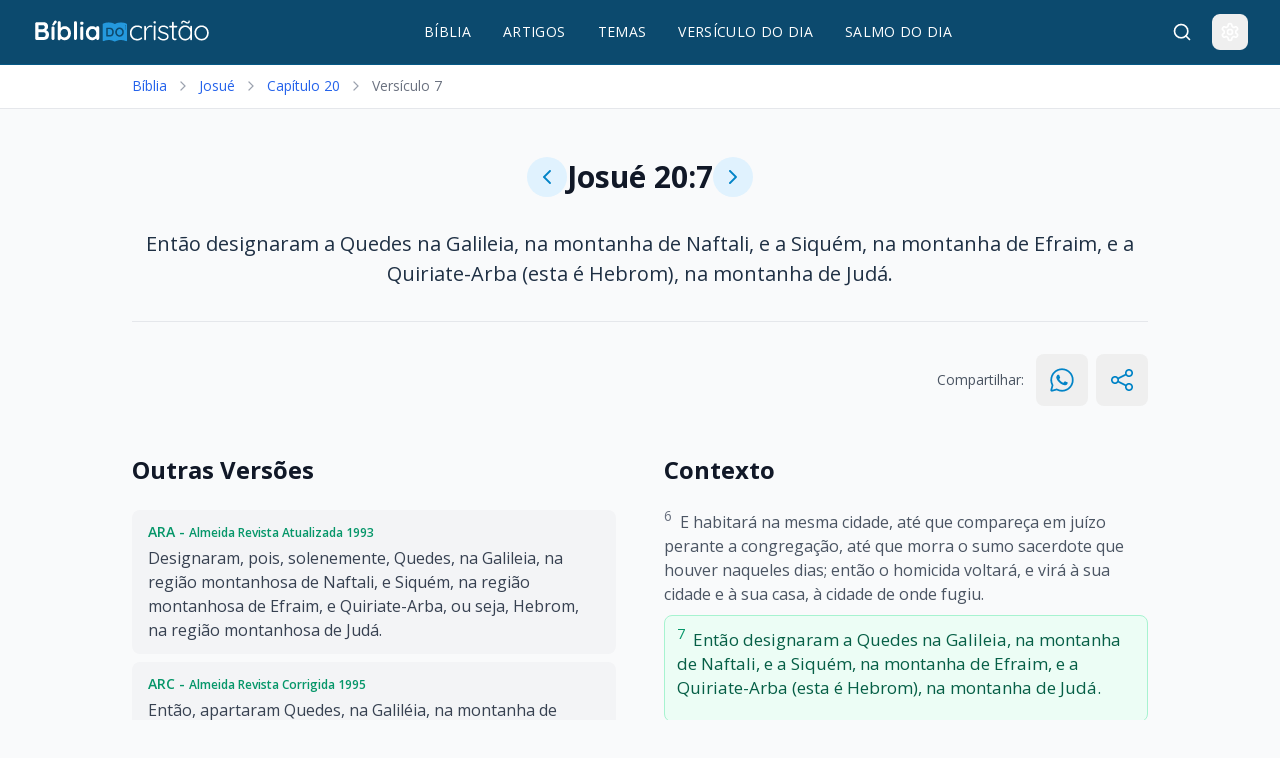

--- FILE ---
content_type: text/html
request_url: https://www.bibliadocristao.com/josue/20/7
body_size: 11003
content:
<!DOCTYPE html><html lang="pt-BR" data-current-page="/josue/20/7" data-astro-cid-sckkx6r4> <head><link rel="sitemap" href="/sitemap-index.xml"><meta name="astro-view-transitions-enabled" content="true"><meta name="astro-view-transitions-fallback" content="none"><script type="module" src="/_astro/ClientRouter.astro_astro_type_script_index_0_lang.BHed3Q5p.js"></script><meta charset="UTF-8">
      <!-- Google Tag Manager -->
      <script>(function(w,d,s,l,i){w[l]=w[l]||[];w[l].push({'gtm.start':
      new Date().getTime(),event:'gtm.js'});var f=d.getElementsByTagName(s)[0],
      j=d.createElement(s),dl=l!='dataLayer'?'&l='+l:'';j.async=true;j.src=
      'https://www.googletagmanager.com/gtm.js?id='+i+dl;f.parentNode.insertBefore(j,f);
      })(window,document,'script','dataLayer','GTM-5ZHB8RG');</script>
      <!-- End Google Tag Manager -->
    
      <!-- Google AdSense Auto Ads -->
      <script async src="https://pagead2.googlesyndication.com/pagead/js/adsbygoogle.js?client=ca-pub-3059222397956267"
              crossorigin="anonymous"></script>
      <!-- End Google AdSense Auto Ads -->
    <!-- Critical CSS Inline --><meta name="description" content="Então designaram a Quedes na Galileia, na montanha de Naftali, e a Siquém, na montanha de Efraim, e a Quiriate-Arba (esta é Hebrom), na montanha de Judá. - E, além do Jordão, na direção de Jericó para o oriente, desi..."><meta name="keywords" content="bíblia online, bíblia sagrada, versículo do dia, salmo do dia, antigo testamento, novo testamento, estudos bíblicos, palavra de deus"><meta name="viewport" content="width=device-width, initial-scale=1.0"><link rel="icon" type="image/svg+xml" href="https://bibliacristao.s3.sa-east-1.amazonaws.com/favicon.svg"><link rel="icon" type="image/x-icon" href="https://bibliacristao.s3.sa-east-1.amazonaws.com/favicon.ico"><meta name="generator" content="Astro v5.13.5"><!-- Preload critical resources --><link rel="preload" href="https://fonts.googleapis.com/css2?family=Open+Sans:wght@400;600;700&family=Poppins:wght@400;600&display=swap" as="style" onload="this.onload=null;this.rel='stylesheet'"><noscript><link rel="stylesheet" href="https://fonts.googleapis.com/css2?family=Open+Sans:wght@400;600;700&family=Poppins:wght@400;600&display=swap"></noscript><!-- DNS prefetch for external resources --><link rel="preconnect" href="https://fonts.googleapis.com"><link rel="preconnect" href="https://fonts.gstatic.com" crossorigin><link rel="dns-prefetch" href="https://images.pexels.com"><link rel="dns-prefetch" href="https://bibliacristao.s3.sa-east-1.amazonaws.com"><!-- Canonical URL --><link rel="canonical" href="https://www.bibliadocristao.com/josue/20/7"><!-- HrefLang --><link rel="alternate" hreflang="pt-BR" href="https://www.bibliadocristao.com/"><link rel="alternate" hreflang="x-default" href="https://www.bibliadocristao.com/"><!-- Open Graph --><meta property="og:title" content="Josué 20:7 - Então designaram a Quedes na Galileia, na montanha de Naftali, e a Siquém, na montan..."><meta property="og:description" content="Então designaram a Quedes na Galileia, na montanha de Naftali, e a Siquém, na montanha de Efraim, e a Quiriate-Arba (esta é Hebrom), na montanha de Judá. - E, além do Jordão, na direção de Jericó para o oriente, desi..."><meta property="og:url" content="https://www.bibliadocristao.com/josue/20/7"><meta property="og:type" content="website"><meta property="og:site_name" content="Bíblia Sagrada Online - Bíblia do Cristão"><meta property="og:image" content="https://bibliacristao.s3.sa-east-1.amazonaws.com/ogimage.webp"><meta property="og:image:width" content="375"><meta property="og:image:height" content="375"><meta property="og:image:alt" content="Josué 20:7 - Então designaram a Quedes na Galileia, na montanha de Naftali, e a Siquém, na montanha de Efraim, e a Quiriate-Arba (esta é Hebrom), na montanha de Judá."><meta property="og:locale" content="pt_BR"><!-- Twitter Card --><meta name="twitter:card" content="summary_large_image"><meta name="twitter:title" content="Josué 20:7 - Então designaram a Quedes na Galileia, na montanha de Naftali, e a Siquém, na montan..."><meta name="twitter:description" content="Então designaram a Quedes na Galileia, na montanha de Naftali, e a Siquém, na montanha de Efraim, e a Quiriate-Arba (esta é Hebrom), na montanha de Judá. - E, além do Jordão, na direção de Jericó para o oriente, desi..."><meta name="twitter:image" content="https://bibliacristao.s3.sa-east-1.amazonaws.com/ogimage.webp"><script type="application/ld+json">{"@context":"https://schema.org","@type":"WebPage","@id":"https://www.bibliadocristao.com/","url":"https://www.bibliadocristao.com/josue/20/7","name":"Josué 20:7","description":"Versículo 7 do capítulo 20 do livro Josué: Então designaram a Quedes na Galileia, na montanha de Naftali, e a Siquém, na montanha de Efraim, e a Quiriate-Arba (esta é Hebrom), na montanha de Judá.","isPartOf":{"@type":"WebSite","url":"https://www.bibliadocristao.com/","@id":"https://www.bibliadocristao.com/#website"},"primaryImageOfPage":{"@type":"ImageObject","url":"https://bibliacristao.s3.sa-east-1.amazonaws.com/ogimage.webp","width":1200,"height":630},"hasPart":[{"@type":"CollectionPage","name":"Artigos","url":"https://www.bibliadocristao.com/artigos"},{"@type":"CollectionPage","name":"Temas Bíblicos","url":"https://www.bibliadocristao.com/temas"},{"@type":"WebPage","name":"Versículo do Dia","url":"https://www.bibliadocristao.com/versiculo-do-dia"},{"@type":"WebPage","name":"Salmo do Dia","url":"https://www.bibliadocristao.com/salmo-do-dia"},{"@type":"CollectionPage","name":"Livros da Bíblia","url":"https://www.bibliadocristao.com/livros"}],"datePublished":"2026-01-26","dateModified":"2026-01-26"}</script><script type="application/ld+json">{"@context":"https://schema.org","@type":"BreadcrumbList","itemListElement":[{"@type":"ListItem","position":1,"name":"Página inicial","item":"https://www.bibliadocristao.com/"},{"@type":"ListItem","position":2,"name":"Bíblia","item":"https://www.bibliadocristao.com/biblia"},{"@type":"ListItem","position":3,"name":"Josué","item":"https://www.bibliadocristao.com/josue"},{"@type":"ListItem","position":4,"name":"Capítulo 20","item":"https://www.bibliadocristao.com/josue/20"},{"@type":"ListItem","position":5,"name":"Versículo 7","item":"https://www.bibliadocristao.com/josue/20/7"}]}</script><script type="application/ld+json">{"@type":"SiteNavigationElement","name":"Livros da Bíblia","url":"https://www.bibliadocristao.com/biblia"}</script><script type="application/ld+json">{"@type":"SiteNavigationElement","name":"Temas Bíblicos","url":"https://www.bibliadocristao.com/temas"}</script><script type="application/ld+json">{"@type":"SiteNavigationElement","name":"Artigos","url":"https://www.bibliadocristao.com/artigos"}</script><script type="application/ld+json">{"@type":"SiteNavigationElement","name":"Versículo do Dia","url":"https://www.bibliadocristao.com/versiculo-do-dia"}</script><script type="application/ld+json">{"@type":"SiteNavigationElement","name":"Salmo do Dia","url":"https://www.bibliadocristao.com/salmo-do-dia"}</script><script type="application/ld+json">{"@context":"https://schema.org","@type":"ItemList","name":"Referências Cruzadas para [object Object] 20:7","itemListElement":[{"@type":"ListItem","position":1,"item":{"@type":"CreativeWork","name":"Gênesis 23:2","text":"E morreu Sara em Quiriate-Arba, que é Hebrom, na terra de Canaã; e veio Abraão lamentar Sara e chorar por ela.","inLanguage":"pt-BR","isPartOf":{"@type":"Book","name":"Gênesis"},"url":"https://www.bibliadocristao.com/genesis/23/2"}},{"@type":"ListItem","position":2,"item":{"@type":"CreativeWork","name":"Números 35:6","text":"Das cidades, pois, que dareis aos levitas, haverá seis cidades de refúgio, as quais dareis para que o homicida ali se acolha; e, além destas, lhes dareis quarenta e duas cidades.","inLanguage":"pt-BR","isPartOf":{"@type":"Book","name":"Números"},"url":"https://www.bibliadocristao.com/numeros/35/6"}},{"@type":"ListItem","position":3,"item":{"@type":"CreativeWork","name":"Deuteronômio 4:41","text":"Então Moisés separou três cidades além do Jordão, do lado do nascimento do sol;","inLanguage":"pt-BR","isPartOf":{"@type":"Book","name":"Deuteronômio"},"url":"https://www.bibliadocristao.com/deuteronomio/4/41"}},{"@type":"ListItem","position":4,"item":{"@type":"CreativeWork","name":"Deuteronômio 19:9","text":"(Quando guardares todos estes mandamentos, que hoje te ordeno, para cumpri-los, amando ao Senhor teu Deus e andando nos seus caminhos todos os dias), então acrescentarás outras três cidades além destas três.","inLanguage":"pt-BR","isPartOf":{"@type":"Book","name":"Deuteronômio"},"url":"https://www.bibliadocristao.com/deuteronomio/19/9"}},{"@type":"ListItem","position":5,"item":{"@type":"CreativeWork","name":"Josué 12:22","text":"O rei de Quedes, outro; o rei de Jocneão do Carmelo, outro;","inLanguage":"pt-BR","isPartOf":{"@type":"Book","name":"Josué"},"url":"https://www.bibliadocristao.com/josue/12/22"}},{"@type":"ListItem","position":6,"item":{"@type":"CreativeWork","name":"Josué 20:8","text":"E, além do Jordão, na direção de Jericó para o oriente, designaram a Bezer, no deserto, na campina da tribo de Rúben, e a Ramote, em Gileade da tribo de Gade, e a Golã, em Basã da tribo de Manassés.","inLanguage":"pt-BR","isPartOf":{"@type":"Book","name":"Josué"},"url":"https://www.bibliadocristao.com/josue/20/8"}},{"@type":"ListItem","position":7,"item":{"@type":"CreativeWork","name":"Josué 21:11","text":"Assim lhes deram a cidade de Arba, do pai de Anaque (esta é Hebrom), no monte de Judá, e os seus arrabaldes ao redor.","inLanguage":"pt-BR","isPartOf":{"@type":"Book","name":"Josué"},"url":"https://www.bibliadocristao.com/josue/21/11"}},{"@type":"ListItem","position":8,"item":{"@type":"CreativeWork","name":"Josué 21:21","text":"E deram-lhes Siquém, cidade de refúgio do homicida, e os seus arrabaldes, no monte de Efraim, e Gezer e os seus arrabaldes;","inLanguage":"pt-BR","isPartOf":{"@type":"Book","name":"Josué"},"url":"https://www.bibliadocristao.com/josue/21/21"}},{"@type":"ListItem","position":9,"item":{"@type":"CreativeWork","name":"Josué 21:32","text":"E da tribo de Naftali, Quedes, cidade de refúgio do homicida, na Galileia, e os seus arrabaldes, e Hamote-Dor e os seus arrabaldes, e Cartã e os seus arrabaldes; três cidades.","inLanguage":"pt-BR","isPartOf":{"@type":"Book","name":"Josué"},"url":"https://www.bibliadocristao.com/josue/21/32"}},{"@type":"ListItem","position":10,"item":{"@type":"CreativeWork","name":"1 Crônicas 6:76","text":"E da tribo de Naftali, Quedes, em Galileia, e os seus arrabaldes, Hamom e os seus arrabaldes e Quiriataim e os seus arrabaldes.","inLanguage":"pt-BR","isPartOf":{"@type":"Book","name":"1 Crônicas"},"url":"https://www.bibliadocristao.com/1cronicas/6/76"}},{"@type":"ListItem","position":11,"item":{"@type":"CreativeWork","name":"Lucas 1:39","text":"E, naqueles dias, levantando-se Maria, foi apressada às montanhas, a uma cidade de Judá,","inLanguage":"pt-BR","isPartOf":{"@type":"Book","name":"Lucas"},"url":"https://www.bibliadocristao.com/lucas/1/39"}}]}</script><title>Josué 20:7 - Então designaram a Quedes na Galileia, na montanha de Naftali, e a Siquém, na montan...</title><link rel="stylesheet" href="/_astro/_book_.Cb0NASiL.css">
<style>.astro-route-announcer{position:absolute;left:0;top:0;clip:rect(0 0 0 0);clip-path:inset(50%);overflow:hidden;white-space:nowrap;width:1px;height:1px}[data-current-page="/biblia"] [data-navbar] [href="/biblia"],[data-current-page="/artigos"] [data-navbar] [href="/artigos"],[data-current-page="/temas"] [data-navbar] [href="/temas"],[data-current-page="/versiculo-do-dia"] [data-navbar] [href="/versiculo-do-dia"],[data-current-page="/salmo-do-dia"] [data-navbar] [href="/salmo-do-dia"]{text-decoration:underline;text-underline-offset:8px;text-decoration-color:#f59e0b;text-decoration-thickness:2px}@keyframes astroFadeInOut{0%{opacity:1}to{opacity:0}}@keyframes astroFadeIn{0%{opacity:0;mix-blend-mode:plus-lighter}to{opacity:1;mix-blend-mode:plus-lighter}}@keyframes astroFadeOut{0%{opacity:1;mix-blend-mode:plus-lighter}to{opacity:0;mix-blend-mode:plus-lighter}}@keyframes astroSlideFromRight{0%{transform:translate(100%)}}@keyframes astroSlideFromLeft{0%{transform:translate(-100%)}}@keyframes astroSlideToRight{to{transform:translate(100%)}}@keyframes astroSlideToLeft{to{transform:translate(-100%)}}@media (prefers-reduced-motion){::view-transition-group(*),::view-transition-old(*),::view-transition-new(*){animation:none!important}[data-astro-transition-scope]{animation:none!important}}body{font-family:system-ui,-apple-system,sans-serif;margin:0;background:#f9fafb;color:#111827}.dark[data-astro-cid-sckkx6r4] body{background:#111827;color:#f9fafb}nav[data-astro-cid-sckkx6r4]{background:#1e3a8a;height:64px;position:sticky;top:0;z-index:40}.hero-section[data-astro-cid-sckkx6r4]{background:linear-gradient(135deg,#eff6ff,#ecfdf5);padding:2rem 1rem;text-align:center}.dark[data-astro-cid-sckkx6r4] .hero-section[data-astro-cid-sckkx6r4]{background:linear-gradient(135deg,#1e3a8a33,#05966933)}h1[data-astro-cid-sckkx6r4]{font-size:2rem;font-weight:700;margin:0 0 1rem;line-height:1.2}.loading-skeleton[data-astro-cid-sckkx6r4]{background:linear-gradient(90deg,#f3f4f6 25%,#e5e7eb,#f3f4f6 75%);background-size:200% 100%;animation:loading 1.5s infinite}@keyframes loading{0%{background-position:200% 0}to{background-position:-200% 0}}.defer-load[data-astro-cid-sckkx6r4]{opacity:0;transition:opacity .3s ease}.defer-load[data-astro-cid-sckkx6r4].loaded{opacity:1}
</style><script type="module" src="/_astro/page.CPvyyiTs.js"></script><style>[data-astro-transition-scope="astro-tvayyljk-1"] { view-transition-name: footer; }@layer astro { ::view-transition-old(footer) { 
	animation-duration: 180ms;
	animation-timing-function: cubic-bezier(0.76, 0, 0.24, 1);
	animation-fill-mode: both;
	animation-name: astroFadeOut; }::view-transition-new(footer) { 
	animation-duration: 180ms;
	animation-timing-function: cubic-bezier(0.76, 0, 0.24, 1);
	animation-fill-mode: both;
	animation-name: astroFadeIn; }[data-astro-transition=back]::view-transition-old(footer) { 
	animation-duration: 180ms;
	animation-timing-function: cubic-bezier(0.76, 0, 0.24, 1);
	animation-fill-mode: both;
	animation-name: astroFadeOut; }[data-astro-transition=back]::view-transition-new(footer) { 
	animation-duration: 180ms;
	animation-timing-function: cubic-bezier(0.76, 0, 0.24, 1);
	animation-fill-mode: both;
	animation-name: astroFadeIn; } }[data-astro-transition-fallback="old"] [data-astro-transition-scope="astro-tvayyljk-1"],
			[data-astro-transition-fallback="old"][data-astro-transition-scope="astro-tvayyljk-1"] { 
	animation-duration: 180ms;
	animation-timing-function: cubic-bezier(0.76, 0, 0.24, 1);
	animation-fill-mode: both;
	animation-name: astroFadeOut; }[data-astro-transition-fallback="new"] [data-astro-transition-scope="astro-tvayyljk-1"],
			[data-astro-transition-fallback="new"][data-astro-transition-scope="astro-tvayyljk-1"] { 
	animation-duration: 180ms;
	animation-timing-function: cubic-bezier(0.76, 0, 0.24, 1);
	animation-fill-mode: both;
	animation-name: astroFadeIn; }[data-astro-transition=back][data-astro-transition-fallback="old"] [data-astro-transition-scope="astro-tvayyljk-1"],
			[data-astro-transition=back][data-astro-transition-fallback="old"][data-astro-transition-scope="astro-tvayyljk-1"] { 
	animation-duration: 180ms;
	animation-timing-function: cubic-bezier(0.76, 0, 0.24, 1);
	animation-fill-mode: both;
	animation-name: astroFadeOut; }[data-astro-transition=back][data-astro-transition-fallback="new"] [data-astro-transition-scope="astro-tvayyljk-1"],
			[data-astro-transition=back][data-astro-transition-fallback="new"][data-astro-transition-scope="astro-tvayyljk-1"] { 
	animation-duration: 180ms;
	animation-timing-function: cubic-bezier(0.76, 0, 0.24, 1);
	animation-fill-mode: both;
	animation-name: astroFadeIn; }</style><style>[data-astro-transition-scope="astro-fvtyz3d5-2"] { view-transition-name: navbar; }@layer astro { ::view-transition-old(navbar) { 
	animation-duration: 180ms;
	animation-timing-function: cubic-bezier(0.76, 0, 0.24, 1);
	animation-fill-mode: both;
	animation-name: astroFadeOut; }::view-transition-new(navbar) { 
	animation-duration: 180ms;
	animation-timing-function: cubic-bezier(0.76, 0, 0.24, 1);
	animation-fill-mode: both;
	animation-name: astroFadeIn; }[data-astro-transition=back]::view-transition-old(navbar) { 
	animation-duration: 180ms;
	animation-timing-function: cubic-bezier(0.76, 0, 0.24, 1);
	animation-fill-mode: both;
	animation-name: astroFadeOut; }[data-astro-transition=back]::view-transition-new(navbar) { 
	animation-duration: 180ms;
	animation-timing-function: cubic-bezier(0.76, 0, 0.24, 1);
	animation-fill-mode: both;
	animation-name: astroFadeIn; } }[data-astro-transition-fallback="old"] [data-astro-transition-scope="astro-fvtyz3d5-2"],
			[data-astro-transition-fallback="old"][data-astro-transition-scope="astro-fvtyz3d5-2"] { 
	animation-duration: 180ms;
	animation-timing-function: cubic-bezier(0.76, 0, 0.24, 1);
	animation-fill-mode: both;
	animation-name: astroFadeOut; }[data-astro-transition-fallback="new"] [data-astro-transition-scope="astro-fvtyz3d5-2"],
			[data-astro-transition-fallback="new"][data-astro-transition-scope="astro-fvtyz3d5-2"] { 
	animation-duration: 180ms;
	animation-timing-function: cubic-bezier(0.76, 0, 0.24, 1);
	animation-fill-mode: both;
	animation-name: astroFadeIn; }[data-astro-transition=back][data-astro-transition-fallback="old"] [data-astro-transition-scope="astro-fvtyz3d5-2"],
			[data-astro-transition=back][data-astro-transition-fallback="old"][data-astro-transition-scope="astro-fvtyz3d5-2"] { 
	animation-duration: 180ms;
	animation-timing-function: cubic-bezier(0.76, 0, 0.24, 1);
	animation-fill-mode: both;
	animation-name: astroFadeOut; }[data-astro-transition=back][data-astro-transition-fallback="new"] [data-astro-transition-scope="astro-fvtyz3d5-2"],
			[data-astro-transition=back][data-astro-transition-fallback="new"][data-astro-transition-scope="astro-fvtyz3d5-2"] { 
	animation-duration: 180ms;
	animation-timing-function: cubic-bezier(0.76, 0, 0.24, 1);
	animation-fill-mode: both;
	animation-name: astroFadeIn; }</style><style>[data-astro-transition-scope="astro-e55wa3od-3"] { view-transition-name: astro-e55wa3od-3; }@layer astro { ::view-transition-old(astro-e55wa3od-3) { 
	animation-duration: .15s;
	animation-timing-function: cubic-bezier(0.76, 0, 0.24, 1);
	animation-fill-mode: both;
	animation-name: astroFadeOut; }::view-transition-new(astro-e55wa3od-3) { 
	animation-duration: .15s;
	animation-timing-function: cubic-bezier(0.76, 0, 0.24, 1);
	animation-fill-mode: both;
	animation-name: astroFadeIn; }[data-astro-transition=back]::view-transition-old(astro-e55wa3od-3) { 
	animation-duration: .15s;
	animation-timing-function: cubic-bezier(0.76, 0, 0.24, 1);
	animation-fill-mode: both;
	animation-name: astroFadeOut; }[data-astro-transition=back]::view-transition-new(astro-e55wa3od-3) { 
	animation-duration: .15s;
	animation-timing-function: cubic-bezier(0.76, 0, 0.24, 1);
	animation-fill-mode: both;
	animation-name: astroFadeIn; } }[data-astro-transition-fallback="old"] [data-astro-transition-scope="astro-e55wa3od-3"],
			[data-astro-transition-fallback="old"][data-astro-transition-scope="astro-e55wa3od-3"] { 
	animation-duration: .15s;
	animation-timing-function: cubic-bezier(0.76, 0, 0.24, 1);
	animation-fill-mode: both;
	animation-name: astroFadeOut; }[data-astro-transition-fallback="new"] [data-astro-transition-scope="astro-e55wa3od-3"],
			[data-astro-transition-fallback="new"][data-astro-transition-scope="astro-e55wa3od-3"] { 
	animation-duration: .15s;
	animation-timing-function: cubic-bezier(0.76, 0, 0.24, 1);
	animation-fill-mode: both;
	animation-name: astroFadeIn; }[data-astro-transition=back][data-astro-transition-fallback="old"] [data-astro-transition-scope="astro-e55wa3od-3"],
			[data-astro-transition=back][data-astro-transition-fallback="old"][data-astro-transition-scope="astro-e55wa3od-3"] { 
	animation-duration: .15s;
	animation-timing-function: cubic-bezier(0.76, 0, 0.24, 1);
	animation-fill-mode: both;
	animation-name: astroFadeOut; }[data-astro-transition=back][data-astro-transition-fallback="new"] [data-astro-transition-scope="astro-e55wa3od-3"],
			[data-astro-transition=back][data-astro-transition-fallback="new"][data-astro-transition-scope="astro-e55wa3od-3"] { 
	animation-duration: .15s;
	animation-timing-function: cubic-bezier(0.76, 0, 0.24, 1);
	animation-fill-mode: both;
	animation-name: astroFadeIn; }</style><style>[data-astro-transition-scope="astro-qgckj2sd-4"] { view-transition-name: navbar; }@layer astro { ::view-transition-old(navbar) { 
	animation-duration: 180ms;
	animation-timing-function: cubic-bezier(0.76, 0, 0.24, 1);
	animation-fill-mode: both;
	animation-name: astroFadeOut; }::view-transition-new(navbar) { 
	animation-duration: 180ms;
	animation-timing-function: cubic-bezier(0.76, 0, 0.24, 1);
	animation-fill-mode: both;
	animation-name: astroFadeIn; }[data-astro-transition=back]::view-transition-old(navbar) { 
	animation-duration: 180ms;
	animation-timing-function: cubic-bezier(0.76, 0, 0.24, 1);
	animation-fill-mode: both;
	animation-name: astroFadeOut; }[data-astro-transition=back]::view-transition-new(navbar) { 
	animation-duration: 180ms;
	animation-timing-function: cubic-bezier(0.76, 0, 0.24, 1);
	animation-fill-mode: both;
	animation-name: astroFadeIn; } }[data-astro-transition-fallback="old"] [data-astro-transition-scope="astro-qgckj2sd-4"],
			[data-astro-transition-fallback="old"][data-astro-transition-scope="astro-qgckj2sd-4"] { 
	animation-duration: 180ms;
	animation-timing-function: cubic-bezier(0.76, 0, 0.24, 1);
	animation-fill-mode: both;
	animation-name: astroFadeOut; }[data-astro-transition-fallback="new"] [data-astro-transition-scope="astro-qgckj2sd-4"],
			[data-astro-transition-fallback="new"][data-astro-transition-scope="astro-qgckj2sd-4"] { 
	animation-duration: 180ms;
	animation-timing-function: cubic-bezier(0.76, 0, 0.24, 1);
	animation-fill-mode: both;
	animation-name: astroFadeIn; }[data-astro-transition=back][data-astro-transition-fallback="old"] [data-astro-transition-scope="astro-qgckj2sd-4"],
			[data-astro-transition=back][data-astro-transition-fallback="old"][data-astro-transition-scope="astro-qgckj2sd-4"] { 
	animation-duration: 180ms;
	animation-timing-function: cubic-bezier(0.76, 0, 0.24, 1);
	animation-fill-mode: both;
	animation-name: astroFadeOut; }[data-astro-transition=back][data-astro-transition-fallback="new"] [data-astro-transition-scope="astro-qgckj2sd-4"],
			[data-astro-transition=back][data-astro-transition-fallback="new"][data-astro-transition-scope="astro-qgckj2sd-4"] { 
	animation-duration: 180ms;
	animation-timing-function: cubic-bezier(0.76, 0, 0.24, 1);
	animation-fill-mode: both;
	animation-name: astroFadeIn; }</style></head> <body data-astro-cid-sckkx6r4> 
      <!-- Google Tag Manager (noscript) -->
      <noscript><iframe src="https://www.googletagmanager.com/ns.html?id=GTM-5ZHB8RG"
      height="0" width="0" style="display:none;visibility:hidden"></iframe></noscript>
      <!-- End Google Tag Manager (noscript) -->
     <div data-astro-transition-persist="navbar" class="relative bg-primary-900 dark:bg-primary-950 border-b border-primary-800 dark:border-primary-900 lg:fixed top-0 z-30 w-full" data-astro-cid-5blmo7yk data-astro-transition-scope="astro-qgckj2sd-4"> <nav data-astro-cid-5blmo7yk> <div class="w-full px-4 sm:px-6 lg:px-8" style="max-width: calc(1080px * 1.2); margin: 0 auto;" data-astro-cid-5blmo7yk> <div class="flex justify-between items-center h-16" data-astro-cid-5blmo7yk> <!-- Logo --> <div class="flex items-center h-full" data-astro-cid-5blmo7yk> <a href="/" class="block" data-astro-cid-5blmo7yk> <img src="https://bibliacristao.s3.sa-east-1.amazonaws.com/logos_bibliadocristao_f5f0d01287.svg" alt="Logo Bíblia do Cristão" class="h-6 w-auto" width="120" height="24" loading="eager" fetchpriority="high" data-astro-cid-5blmo7yk> </a> </div> <!-- Desktop Navigation --> <div data-navbar class="hidden md:flex items-center space-x-8" data-astro-cid-5blmo7yk> <a href="/biblia" class="text-white hover:text-accent-300 transition-colors font-medium text-sm tracking-wide" data-astro-cid-5blmo7yk> BÍBLIA </a><a href="/artigos" class="text-white hover:text-accent-300 transition-colors font-medium text-sm tracking-wide" data-astro-cid-5blmo7yk> ARTIGOS </a><a href="/temas" class="text-white hover:text-accent-300 transition-colors font-medium text-sm tracking-wide" data-astro-cid-5blmo7yk> TEMAS </a><a href="/versiculo-do-dia" class="text-white hover:text-accent-300 transition-colors font-medium text-sm tracking-wide" data-astro-cid-5blmo7yk> VERSÍCULO DO DIA </a><a href="/salmo-do-dia" class="text-white hover:text-accent-300 transition-colors font-medium text-sm tracking-wide" data-astro-cid-5blmo7yk> SALMO DO DIA </a> </div> <!-- Actions --> <div class="flex items-center space-x-3" data-astro-cid-5blmo7yk> <label id="search-btn" for="search-toggle" class="p-2 text-white hover:text-accent-300 hover:bg-primary-800 dark:hover:bg-primary-900 rounded-lg transition-colors" title="Buscar" data-astro-cid-5blmo7yk> <svg xmlns="http://www.w3.org/2000/svg" width="24" height="24" viewBox="0 0 24 24" fill="none" stroke="currentColor" stroke-width="2" stroke-linecap="round" stroke-linejoin="round" class="lucide lucide-search h-5 w-5" aria-hidden="true" data-astro-cid-5blmo7yk="true"><path d="m21 21-4.34-4.34"></path><circle cx="11" cy="11" r="8"></circle></svg> </label> <div class="relative" data-astro-cid-5blmo7yk> <button id="settings-btn" class="p-2 text-white hover:text-accent-300 hover:bg-primary-800 dark:hover:bg-primary-900 rounded-lg transition-colors" title="Configurações" data-astro-cid-5blmo7yk> <svg xmlns="http://www.w3.org/2000/svg" width="24" height="24" viewBox="0 0 24 24" fill="none" stroke="currentColor" stroke-width="2" stroke-linecap="round" stroke-linejoin="round" class="lucide lucide-settings h-5 w-5" aria-hidden="true" data-astro-cid-5blmo7yk="true"><path d="M12.22 2h-.44a2 2 0 0 0-2 2v.18a2 2 0 0 1-1 1.73l-.43.25a2 2 0 0 1-2 0l-.15-.08a2 2 0 0 0-2.73.73l-.22.38a2 2 0 0 0 .73 2.73l.15.1a2 2 0 0 1 1 1.72v.51a2 2 0 0 1-1 1.74l-.15.09a2 2 0 0 0-.73 2.73l.22.38a2 2 0 0 0 2.73.73l.15-.08a2 2 0 0 1 2 0l.43.25a2 2 0 0 1 1 1.73V20a2 2 0 0 0 2 2h.44a2 2 0 0 0 2-2v-.18a2 2 0 0 1 1-1.73l.43-.25a2 2 0 0 1 2 0l.15.08a2 2 0 0 0 2.73-.73l.22-.39a2 2 0 0 0-.73-2.73l-.15-.08a2 2 0 0 1-1-1.74v-.5a2 2 0 0 1 1-1.74l.15-.09a2 2 0 0 0 .73-2.73l-.22-.38a2 2 0 0 0-2.73-.73l-.15.08a2 2 0 0 1-2 0l-.43-.25a2 2 0 0 1-1-1.73V4a2 2 0 0 0-2-2z"></path><circle cx="12" cy="12" r="3"></circle></svg> </button> <div id="settings-dropdown" class="hidden absolute right-0 mt-2 w-64 bg-white dark:bg-gray-800 rounded-lg shadow-lg border border-gray-200 dark:border-gray-700 py-2 z-50" data-astro-cid-5blmo7yk> <div class="px-4 py-2 border-b border-gray-200 dark:border-gray-700" data-astro-cid-5blmo7yk> <div class="font-semibold text-gray-900 dark:text-white" data-astro-cid-5blmo7yk>Configurações</div> </div> <div class="px-4 py-3" data-astro-cid-5blmo7yk> <div class="flex items-center justify-between mb-3" data-astro-cid-5blmo7yk> <span class="text-sm text-gray-700 dark:text-gray-300" data-astro-cid-5blmo7yk>Tema</span> <div class="flex space-x-2" data-astro-cid-5blmo7yk> <button id="theme-light" class="flex items-center space-x-2 px-3 py-1 rounded-md transition-colors text-sm bg-gray-100 dark:bg-gray-700 hover:bg-gray-200 dark:hover:bg-gray-600" data-astro-cid-5blmo7yk> <svg xmlns="http://www.w3.org/2000/svg" width="24" height="24" viewBox="0 0 24 24" fill="none" stroke="currentColor" stroke-width="2" stroke-linecap="round" stroke-linejoin="round" class="lucide lucide-sun h-4 w-4" aria-hidden="true" data-astro-cid-5blmo7yk="true"><circle cx="12" cy="12" r="4"></circle><path d="M12 2v2"></path><path d="M12 20v2"></path><path d="m4.93 4.93 1.41 1.41"></path><path d="m17.66 17.66 1.41 1.41"></path><path d="M2 12h2"></path><path d="M20 12h2"></path><path d="m6.34 17.66-1.41 1.41"></path><path d="m19.07 4.93-1.41 1.41"></path></svg> <span data-astro-cid-5blmo7yk>Claro</span> </button> <button id="theme-dark" class="flex items-center space-x-2 px-3 py-1 rounded-md transition-colors text-sm bg-gray-100 dark:bg-gray-700 hover:bg-gray-200 dark:hover:bg-gray-600" data-astro-cid-5blmo7yk> <svg xmlns="http://www.w3.org/2000/svg" width="24" height="24" viewBox="0 0 24 24" fill="none" stroke="currentColor" stroke-width="2" stroke-linecap="round" stroke-linejoin="round" class="lucide lucide-moon h-4 w-4" aria-hidden="true" data-astro-cid-5blmo7yk="true"><path d="M12 3a6 6 0 0 0 9 9 9 9 0 1 1-9-9Z"></path></svg> <span data-astro-cid-5blmo7yk>Escuro</span> </button> </div> </div> <div data-astro-cid-5blmo7yk> <div class="flex items-center space-x-2 mb-3" data-astro-cid-5blmo7yk> <svg xmlns="http://www.w3.org/2000/svg" width="24" height="24" viewBox="0 0 24 24" fill="none" stroke="currentColor" stroke-width="2" stroke-linecap="round" stroke-linejoin="round" class="lucide lucide-type h-4 w-4 text-gray-600 dark:text-gray-400" aria-hidden="true" data-astro-cid-5blmo7yk="true"><path d="M12 4v16"></path><path d="M4 7V5a1 1 0 0 1 1-1h14a1 1 0 0 1 1 1v2"></path><path d="M9 20h6"></path></svg> <span class="text-sm text-gray-700 dark:text-gray-300" data-astro-cid-5blmo7yk>Tamanho da Fonte</span> </div> <div class="flex items-center justify-between" data-astro-cid-5blmo7yk> <button id="font-decrease" class="flex items-center justify-center w-8 h-8 rounded-md bg-gray-100 dark:bg-gray-700 hover:bg-gray-200 dark:hover:bg-gray-600 transition-colors" title="Diminuir fonte" data-astro-cid-5blmo7yk> <svg xmlns="http://www.w3.org/2000/svg" width="24" height="24" viewBox="0 0 24 24" fill="none" stroke="currentColor" stroke-width="2" stroke-linecap="round" stroke-linejoin="round" class="lucide lucide-minus h-4 w-4 text-gray-600 dark:text-gray-400" aria-hidden="true" data-astro-cid-5blmo7yk="true"><path d="M5 12h14"></path></svg> </button> <span id="font-size-display" class="text-sm text-gray-700 dark:text-gray-300 font-medium" data-astro-cid-5blmo7yk>100%</span> <button id="font-increase" class="flex items-center justify-center w-8 h-8 rounded-md bg-gray-100 dark:bg-gray-700 hover:bg-gray-200 dark:hover:bg-gray-600 transition-colors" title="Aumentar fonte" data-astro-cid-5blmo7yk> <svg xmlns="http://www.w3.org/2000/svg" width="24" height="24" viewBox="0 0 24 24" fill="none" stroke="currentColor" stroke-width="2" stroke-linecap="round" stroke-linejoin="round" class="lucide lucide-plus h-4 w-4 text-gray-600 dark:text-gray-400" aria-hidden="true" data-astro-cid-5blmo7yk="true"><path d="M5 12h14"></path><path d="M12 5v14"></path></svg> </button> </div> </div> </div> </div> </div> <!-- Mobile Menu Button --> <button id="mobile-menu-btn" class="md:hidden p-2 text-white hover:text-accent-300 hover:bg-primary-800 dark:hover:bg-primary-900 rounded-lg transition-colors" data-astro-cid-5blmo7yk> <svg xmlns="http://www.w3.org/2000/svg" width="24" height="24" viewBox="0 0 24 24" fill="none" stroke="currentColor" stroke-width="2" stroke-linecap="round" stroke-linejoin="round" class="lucide lucide-menu h-5 w-5" aria-hidden="true" data-astro-cid-5blmo7yk="true"><path d="M4 12h16"></path><path d="M4 18h16"></path><path d="M4 6h16"></path></svg> </button> </div> </div> </div> <!-- Mobile Menu --> <div id="mobile-menu" class="hidden md:hidden border-t border-primary-800 dark:border-primary-900 w-full" data-astro-cid-5blmo7yk> <div class="w-full px-4 sm:px-6 lg:px-8" style="max-width: calc(1080px * 1.2); margin: 0 auto;" data-astro-cid-5blmo7yk> <div class="py-2 space-y-1" data-astro-cid-5blmo7yk> <a href="/biblia" class="block w-full text-left px-3 py-2 text-white hover:text-accent-300 hover:bg-primary-800 dark:hover:bg-primary-900 rounded-md transition-colors font-medium" data-astro-cid-5blmo7yk> BÍBLIA </a><a href="/artigos" class="block w-full text-left px-3 py-2 text-white hover:text-accent-300 hover:bg-primary-800 dark:hover:bg-primary-900 rounded-md transition-colors font-medium" data-astro-cid-5blmo7yk> ARTIGOS </a><a href="/temas" class="block w-full text-left px-3 py-2 text-white hover:text-accent-300 hover:bg-primary-800 dark:hover:bg-primary-900 rounded-md transition-colors font-medium" data-astro-cid-5blmo7yk> TEMAS </a><a href="/versiculo-do-dia" class="block w-full text-left px-3 py-2 text-white hover:text-accent-300 hover:bg-primary-800 dark:hover:bg-primary-900 rounded-md transition-colors font-medium" data-astro-cid-5blmo7yk> VERSÍCULO DO DIA </a><a href="/salmo-do-dia" class="block w-full text-left px-3 py-2 text-white hover:text-accent-300 hover:bg-primary-800 dark:hover:bg-primary-900 rounded-md transition-colors font-medium" data-astro-cid-5blmo7yk> SALMO DO DIA </a> </div> </div> </div> </nav> <!-- Search Modal --> <!-- Checkbox oculto que controla o estado do modal --> <input type="checkbox" id="search-toggle" class="peer hidden" data-astro-cid-5blmo7yk> <!-- Modal backdrop e conteúdo --> <div class="fixed inset-0 z-50 bg-black/50 hidden peer-checked:flex items-start justify-center pt-20" data-astro-cid-5blmo7yk> <!-- Clique fora para fechar --> <label for="search-toggle" class="absolute inset-0 cursor-pointer" data-astro-cid-5blmo7yk></label> <!-- Caixa do modal --> <div class="relative z-10 bg-white dark:bg-gray-800 rounded-lg shadow-xl w-full max-w-2xl mx-4 max-h-96 flex flex-col" data-astro-cid-5blmo7yk> <form data-search-form method="get" action="/busca" class="flex items-center px-6 py-4 border-b border-gray-200 dark:border-gray-700" data-astro-cid-5blmo7yk> <svg xmlns="http://www.w3.org/2000/svg" width="24" height="24" viewBox="0 0 24 24" fill="none" stroke="currentColor" stroke-width="2" stroke-linecap="round" stroke-linejoin="round" class="lucide lucide-search h-5 w-5 text-gray-400 dark:text-gray-500 mr-3" aria-hidden="true" data-astro-cid-5blmo7yk="true"><path d="m21 21-4.34-4.34"></path><circle cx="11" cy="11" r="8"></circle></svg> <input type="text" name="termo" id="search-input" placeholder="Buscar versículos, artigos..." class="flex-1 bg-transparent text-gray-900 dark:text-white placeholder-gray-500 dark:placeholder-gray-400 focus:outline-none text-lg" data-astro-cid-5blmo7yk> <!-- Botão para fechar --> <label for="search-toggle" class="ml-3 p-1 text-gray-400 dark:text-gray-500 hover:text-gray-600 dark:hover:text-gray-300 transition-colors cursor-pointer" data-astro-cid-5blmo7yk> <svg xmlns="http://www.w3.org/2000/svg" width="24" height="24" viewBox="0 0 24 24" fill="none" stroke="currentColor" stroke-width="2" stroke-linecap="round" stroke-linejoin="round" class="lucide lucide-x h-5 w-5" aria-hidden="true" data-astro-cid-5blmo7yk="true"><path d="M18 6 6 18"></path><path d="m6 6 12 12"></path></svg> </label> </form> <div id="search-results" class="flex-1 overflow-y-auto p-4" data-astro-cid-5blmo7yk> <div data-search-tip class="text-center py-8 text-gray-500 dark:text-gray-400" data-astro-cid-5blmo7yk>
Digite pelo menos 2 caracteres para buscar
</div> <div class="grid place-items-center" style="display: none;" data-searching data-astro-cid-5blmo7yk> <div class="flex gap-2 text-center" data-astro-cid-5blmo7yk> <svg xmlns="http://www.w3.org/2000/svg" width="32" height="24" viewBox="0 0 24 24" fill="none" stroke="currentColor" stroke-width="2" stroke-linecap="round" stroke-linejoin="round" class="lucide lucide-loader-circle animate-spin text-primary-600" aria-hidden="true" data-astro-cid-5blmo7yk="true"><path d="M21 12a9 9 0 1 1-6.219-8.56"></path></svg> <span data-astro-cid-5blmo7yk>Buscando, por favor aguarde...</span> </div> </div> </div> </div> </div> <script type="module" src="/_astro/Navbar.astro_astro_type_script_index_0_lang.BmgGDQv0.js"></script> </div>  <div id="modal-root" data-astro-cid-sckkx6r4></div> <div class="lg:pt-16" data-astro-cid-sckkx6r4 data-astro-transition-scope="astro-e55wa3od-3"> <div class="min-h-screen bg-gray-50 dark:bg-gray-900"> <!-- Breadcrumb Navigation - Desktop Only --> <div class="hidden lg:block bg-white dark:bg-gray-800 border-b border-gray-200 dark:border-gray-700"> <div class="max-w-site mx-auto px-4 sm:px-6 lg:px-8 py-3"> <nav class="flex items-center space-x-2 text-sm"> <a href="/" class="text-blue-600 dark:text-blue-400 hover:text-blue-700 dark:hover:text-blue-300 transition-colors">
Bíblia
</a> <svg xmlns="http://www.w3.org/2000/svg" width="24" height="24" viewBox="0 0 24 24" fill="none" stroke="currentColor" stroke-width="2" stroke-linecap="round" stroke-linejoin="round" class="lucide lucide-chevron-right h-4 w-4 text-gray-400" aria-hidden="true"><path d="m9 18 6-6-6-6"></path></svg>  <a href="/josue" class="text-blue-600 dark:text-blue-400 hover:text-blue-700 dark:hover:text-blue-300 transition-colors"> Josué </a> <svg xmlns="http://www.w3.org/2000/svg" width="24" height="24" viewBox="0 0 24 24" fill="none" stroke="currentColor" stroke-width="2" stroke-linecap="round" stroke-linejoin="round" class="lucide lucide-chevron-right h-4 w-4 text-gray-400" aria-hidden="true"><path d="m9 18 6-6-6-6"></path></svg> <a href="/josue/20" class="text-blue-600 dark:text-blue-400 hover:text-blue-700 dark:hover:text-blue-300 transition-colors">
Capítulo 20 </a> <svg xmlns="http://www.w3.org/2000/svg" width="24" height="24" viewBox="0 0 24 24" fill="none" stroke="currentColor" stroke-width="2" stroke-linecap="round" stroke-linejoin="round" class="lucide lucide-chevron-right h-4 w-4 text-gray-400" aria-hidden="true"><path d="m9 18 6-6-6-6"></path></svg> <span class="text-gray-500 dark:text-gray-400 truncate max-w-md">
Versículo 7 </span>  </nav> </div> </div> <div class="max-w-site mx-auto px-4 sm:px-6 lg:px-8 py-8 sm:py-12"> <div class="space-y-8 sm:space-y-12"> <!-- Main Verse --> <div class="text-center"> <!-- Verse Title with Navigation --> <div class="flex items-center justify-center gap-4 mb-6 sm:mb-8"> <!-- Previous Verse Button --> <div class="flex-shrink-0"> <a href="/josue/20/6" class="flex items-center justify-center w-8 h-8 sm:w-10 sm:h-10 rounded-full
                               bg-primary-100 dark:bg-primary-900 text-primary-600 dark:text-primary-400
                               hover:bg-primary-200 dark:hover:bg-primary-800 hover:text-primary-700 dark:hover:text-primary-300
                               transition-colors" title="Josué 20:6"> <svg xmlns="http://www.w3.org/2000/svg" width="24" height="24" viewBox="0 0 24 24" fill="none" stroke="currentColor" stroke-width="2" stroke-linecap="round" stroke-linejoin="round" class="lucide lucide-chevron-left h-5 w-5 sm:h-6 sm:w-6" aria-hidden="true"><path d="m15 18-6-6 6-6"></path></svg> </a> </div> <!-- Verse Reference Title --> <h1 class="text-xl sm:text-2xl md:text-3xl font-bold text-gray-900 dark:text-white reading-content verse-reference" data-reading-content="true"> Josué 20:7 </h1> <!-- Next Verse Button --> <div class="flex-shrink-0"> <a href="/josue/20/8" class="flex items-center justify-center w-8 h-8 sm:w-10 sm:h-10 rounded-full
                               bg-primary-100 dark:bg-primary-900 text-primary-600 dark:text-primary-400
                               hover:bg-primary-200 dark:hover:bg-primary-800 hover:text-primary-700 dark:hover:text-primary-300
                               transition-colors" title="Josué 20:8"> <svg xmlns="http://www.w3.org/2000/svg" width="24" height="24" viewBox="0 0 24 24" fill="none" stroke="currentColor" stroke-width="2" stroke-linecap="round" stroke-linejoin="round" class="lucide lucide-chevron-right h-5 w-5 sm:h-6 sm:w-6" aria-hidden="true"><path d="m9 18 6-6-6-6"></path></svg> </a> </div> </div> <!-- Main Verse Content --> <div class="text-center mb-6 sm:mb-8"> <blockquote class="font-sans reading-content text-[#1f3044] dark:text-white" data-reading-content="true" style="font-size: 20px; line-height: 30px;"> Então designaram a Quedes na Galileia, na montanha de Naftali, e a Siquém, na montanha de Efraim, e a Quiriate-Arba (esta é Hebrom), na montanha de Judá. </blockquote> </div> <!-- Share Section --> <div class="border-t border-gray-200 dark:border-gray-700 pt-6 sm:pt-8"> <div class="flex items-center justify-end space-x-3"> <span class="text-sm text-gray-600 dark:text-gray-400">Compartilhar:</span> <div class="flex space-x-2"> <button id="share-whatsapp" class="p-3 rounded-lg hover:bg-primary-50 dark:hover:bg-primary-900/20 transition-colors text-primary-600 dark:text-primary-400 hover:text-primary-700 dark:hover:text-primary-300" title="Compartilhar no WhatsApp"> <img src="https://bibliacristao.s3.sa-east-1.amazonaws.com/images/whatsapp-icon.svg" alt="WhatsApp" class="h-7 w-7"> </button> <button id="share-link" class="p-3 rounded-lg hover:bg-primary-50 dark:hover:bg-primary-900/20 transition-colors text-primary-600 dark:text-primary-400 hover:text-primary-700 dark:hover:text-primary-300" title="Compartilhar Link"> <img src="https://bibliacristao.s3.sa-east-1.amazonaws.com/images/share-icon.svg" alt="Compartilhar" class="h-7 w-7"> </button> </div> </div> </div> </div>  <div class="grid grid-cols-1 lg:grid-cols-2 gap-8 lg:gap-12"> <!-- Left Column --> <div class="space-y-8"> <!-- Other Versions --> <div> <h2 class="text-xl sm:text-2xl font-bold text-gray-900 dark:text-white mb-4 sm:mb-6 reading-content" data-reading-content="true">Outras Versões</h2> <!-- HERE: Add other versions of the verse --> <div class="space-y-2"> <div class="bg-gray-100 dark:bg-gray-800 rounded-lg"> <div class="text-sm font-semibold text-secondary-600 dark:text-secondary-400 mb-1 px-4 pt-3"> ARA - <span class="text-xs">Almeida Revista Atualizada 1993</span> </div> <p class="text-gray-700 dark:text-gray-300 text-sm sm:text-base font-sans reading-content px-4 pb-3" data-reading-content="true"> Designaram, pois, solenemente, Quedes, na Galileia, na região montanhosa de Naftali, e Siquém, na região montanhosa de Efraim, e Quiriate-Arba, ou seja, Hebrom, na região montanhosa de Judá. </p> </div><div class="bg-gray-100 dark:bg-gray-800 rounded-lg"> <div class="text-sm font-semibold text-secondary-600 dark:text-secondary-400 mb-1 px-4 pt-3"> ARC - <span class="text-xs">Almeida Revista Corrigida 1995</span> </div> <p class="text-gray-700 dark:text-gray-300 text-sm sm:text-base font-sans reading-content px-4 pb-3" data-reading-content="true">  Então, apartaram Quedes, na Galiléia, na montanha de Naftali, e Siquém, na montanha de Efraim, e Quiriate-Arba (esta é Hebrom), na montanha de Judá. </p> </div><div class="bg-gray-100 dark:bg-gray-800 rounded-lg"> <div class="text-sm font-semibold text-secondary-600 dark:text-secondary-400 mb-1 px-4 pt-3"> JFAA - <span class="text-xs">João Ferreira de Almeida Atualizada</span> </div> <p class="text-gray-700 dark:text-gray-300 text-sm sm:text-base font-sans reading-content px-4 pb-3" data-reading-content="true"> Então designaram a Quedes na Galiléia, na região montanhosa de Naftali, a Siquém na região montanhosa de Efraim, e a Quiriate-Arba (esta é Hebrom) na região montanhosa de Judá. </p> </div><div class="bg-gray-100 dark:bg-gray-800 rounded-lg"> <div class="text-sm font-semibold text-secondary-600 dark:text-secondary-400 mb-1 px-4 pt-3"> JFAA1987 - <span class="text-xs">João Ferreira de Almeida Atualizada 1987</span> </div> <p class="text-gray-700 dark:text-gray-300 text-sm sm:text-base font-sans reading-content px-4 pb-3" data-reading-content="true"> Designaram, pois, solenemente, Quedes, na Galiléia, na região montanhosa de Naftali, e Siquém, na região montanhosa de Efraim, e Quiriate-Arba, ou seja, Hebrom, na região montanhosa de Judá. </p> </div><div class="bg-gray-100 dark:bg-gray-800 rounded-lg"> <div class="text-sm font-semibold text-secondary-600 dark:text-secondary-400 mb-1 px-4 pt-3"> JFAC1948 - <span class="text-xs">João Ferreira de Almeida Corrigida 1948</span> </div> <p class="text-gray-700 dark:text-gray-300 text-sm sm:text-base font-sans reading-content px-4 pb-3" data-reading-content="true"> Então, apartaram Quedes, na Galiléia, na montanha de Naftali, e Siquém, na montanha de Efraim, e Quiriate-Arba (esta é Hebrom), na montanha de Judá. </p> </div><div class="bg-gray-100 dark:bg-gray-800 rounded-lg"> <div class="text-sm font-semibold text-secondary-600 dark:text-secondary-400 mb-1 px-4 pt-3"> AA - <span class="text-xs">Almeida Revisada Imprensa Bíblica</span> </div> <p class="text-gray-700 dark:text-gray-300 text-sm sm:text-base font-sans reading-content px-4 pb-3" data-reading-content="true"> Então designaram a Quedes na Galiléia, na região montanhosa de Naftali, a Siquém na região montanhosa de Efraim, e a Quiriate-Arba (esta é Hebrom) na região montanhosa de Judá. </p> </div><div class="bg-gray-100 dark:bg-gray-800 rounded-lg"> <div class="text-sm font-semibold text-secondary-600 dark:text-secondary-400 mb-1 px-4 pt-3"> KJ1999 - <span class="text-xs">King James Atualizada 1999</span> </div> <p class="text-gray-700 dark:text-gray-300 text-sm sm:text-base font-sans reading-content px-4 pb-3" data-reading-content="true"> Por esse motivo, eles separaram Quedes, na Galileia, nos montes de Naftali, Siquém, nos montes de Efraim, e Quiriate-Arba, que é Hebrom, nos montes de Judá. </p> </div><div class="bg-gray-100 dark:bg-gray-800 rounded-lg"> <div class="text-sm font-semibold text-secondary-600 dark:text-secondary-400 mb-1 px-4 pt-3"> NAA - <span class="text-xs">Nova Almeida Atualizada</span> </div> <p class="text-gray-700 dark:text-gray-300 text-sm sm:text-base font-sans reading-content px-4 pb-3" data-reading-content="true"> Assim, designaram solenemente Quedes, na Galileia, na região montanhosa de Naftali, Siquém, na região montanhosa de Efraim, e Quiriate-Arba, ou seja, Hebrom, na região montanhosa de Judá. </p> </div><div class="bg-gray-100 dark:bg-gray-800 rounded-lg"> <div class="text-sm font-semibold text-secondary-600 dark:text-secondary-400 mb-1 px-4 pt-3"> NTLH - <span class="text-xs">Nova Tradução na Linguagem de Hoje</span> </div> <p class="text-gray-700 dark:text-gray-300 text-sm sm:text-base font-sans reading-content px-4 pb-3" data-reading-content="true"> Como cidades para fugitivos escolheram Quedes, na Galiléia, na região montanhosa de Naftali; Siquém, na região montanhosa de Efraim; e Quiriate-Arba ( ou Hebrom ), na região montanhosa de Judá. </p> </div><div class="bg-gray-100 dark:bg-gray-800 rounded-lg"> <div class="text-sm font-semibold text-secondary-600 dark:text-secondary-400 mb-1 px-4 pt-3"> NVI - <span class="text-xs">Nova Versão Internacional</span> </div> <p class="text-gray-700 dark:text-gray-300 text-sm sm:text-base font-sans reading-content px-4 pb-3" data-reading-content="true"> Assim eles separaram Quedes, na Galiléia, nos montes de Naftali, Siquém, nos montes de Efraim, e Quiriate-Arba, que é Hebrom, nos montes de Judá. </p> </div><div class="bg-gray-100 dark:bg-gray-800 rounded-lg"> <div class="text-sm font-semibold text-secondary-600 dark:text-secondary-400 mb-1 px-4 pt-3"> NVT - <span class="text-xs">Nova Versão Transformadora</span> </div> <p class="text-gray-700 dark:text-gray-300 text-sm sm:text-base font-sans reading-content px-4 pb-3" data-reading-content="true"> Estas foram as cidades designadas como cidades de refúgio: Quedes, na Galileia, na região montanhosa de Naftali; Siquém, na região montanhosa de Efraim; e Quiriate-Arba (isto é, Hebrom), na região montanhosa de Judá. </p> </div> </div> </div> <!-- Verse Image --> <div> <h2 class="text-xl sm:text-2xl font-bold text-gray-900 dark:text-white mb-4 sm:mb-6 reading-content" data-reading-content="true">Imagem do Versículo</h2> <div class="relative w-full max-w-lg m-0 bg-gray-200 rounded-lg overflow-hidden"> <img loading="eager" src="/api/og/default.png?title=Josu%C3%A9 20:7&#38;description=Ent%C3%A3o%20designaram%20a%20Quedes%20na%20Galileia%2C%20na%20montanha%20de%20Naftali%2C%20e%20a%20Siqu%C3%A9m%2C%20na%20montanha%20de%20Efraim%2C%20e%20a%20Quiriate-Arba%20(esta%20%C3%A9%20Hebrom)%2C%20na%20montanha%20de%20Jud%C3%A1." encodeURIComponent(currVerse.verseNumber)}&descriptio="${encodeURIComponent(currVerse.text)}`}" alt="Imagem do versículo" class="w-full aspect-square object-cover rounded-lg"> </div> <a href="/api/og/default.png?title=Josu%C3%A9 20:7&#38;description=Ent%C3%A3o%20designaram%20a%20Quedes%20na%20Galileia%2C%20na%20montanha%20de%20Naftali%2C%20e%20a%20Siqu%C3%A9m%2C%20na%20montanha%20de%20Efraim%2C%20e%20a%20Quiriate-Arba%20(esta%20%C3%A9%20Hebrom)%2C%20na%20montanha%20de%20Jud%C3%A1." download="Josué 20:7.png" class="flex items-center justify-center w-full mt-4 bg-secondary-600 text-white py-2 rounded hover:bg-secondary-700 transition-colors text-sm sm:text-base">
Baixar Imagem
</a> </div> </div> <!-- Right Column --> <div class="space-y-8"> <!-- Context --> <div> <h2 class="text-xl sm:text-2xl font-bold text-gray-900 dark:text-white mb-4 sm:mb-6 reading-content" data-reading-content="true">Contexto</h2> <div class="space-y-2" style="gap: 0.55rem;"> <div class="group"> <p class="text-gray-600 dark:text-gray-400 font-sans reading-content verse-content" data-reading-content="true" style="font-size: 16px; font-weight: 400; line-height: 24px; margin-bottom: 0.55rem;"> <sup class="text-gray-500 dark:text-gray-400 select-none mr-1 verse-number" data-reading-content="true" style="font-size: 14px;"> 6 </sup> <span class="verse-text" data-reading-content="true">E habitará na mesma cidade, até que compareça em juízo perante a congregação, até que morra o sumo sacerdote que houver naqueles dias; então o homicida voltará, e virá à sua cidade e à sua casa, à cidade de onde fugiu.</span> </p> </div> <div class="group bg-secondary-50 dark:bg-secondary-900/20 rounded-lg p-3 border border-secondary-200 dark:border-secondary-700"> <p class="text-secondary-800 dark:text-secondary-200 font-sans reading-content verse-content" data-reading-content="true" style="font-size: 17px; font-weight: 500; line-height: 24px; margin-bottom: 0.55rem;"> <sup class="text-secondary-600 dark:text-secondary-400 select-none mr-1 verse-number" data-reading-content="true" style="font-size: 14px;"> 7 </sup> <span class="verse-text" data-reading-content="true">Então designaram a Quedes na Galileia, na montanha de Naftali, e a Siquém, na montanha de Efraim, e a Quiriate-Arba (esta é Hebrom), na montanha de Judá.</span> </p> </div> <div class="group"> <p class="text-gray-600 dark:text-gray-400 font-sans reading-content verse-content" data-reading-content="true" style="font-size: 16px; font-weight: 400; line-height: 24px; margin-bottom: 0.55rem;"> <sup class="text-gray-500 dark:text-gray-400 select-none mr-1 verse-number" data-reading-content="true" style="font-size: 14px;"> 8 </sup> <span class="verse-text" data-reading-content="true">E, além do Jordão, na direção de Jericó para o oriente, designaram a Bezer, no deserto, na campina da tribo de Rúben, e a Ramote, em Gileade da tribo de Gade, e a Golã, em Basã da tribo de Manassés.</span> </p> </div> </div> </div> <!-- Cross References --> <div> <h2 class="text-xl sm:text-2xl font-bold text-gray-900 dark:text-white mb-4 sm:mb-6 reading-content" data-reading-content="true">Referências Cruzadas</h2> <div class="space-y-4"> <div class="p-4 bg-accent-50 dark:bg-accent-900/20 rounded-lg border border-accent-200 dark:border-accent-700"> <div class="flex items-center justify-between mb-3"> <a href="/genesis/23/2" class="text-accent-600 dark:text-accent-400 hover:text-accent-700 dark:hover:text-accent-300 font-semibold flex items-center text-sm sm:text-base reading-content verse-reference" data-reading-content="true"> Gênesis 23:2 <svg xmlns="http://www.w3.org/2000/svg" width="24" height="24" viewBox="0 0 24 24" fill="none" stroke="currentColor" stroke-width="2" stroke-linecap="round" stroke-linejoin="round" class="lucide lucide-external-link ml-1 h-3 w-3 sm:h-4 sm:w-4" aria-hidden="true"><path d="M15 3h6v6"></path><path d="M10 14 21 3"></path><path d="M18 13v6a2 2 0 0 1-2 2H5a2 2 0 0 1-2-2V8a2 2 0 0 1 2-2h6"></path></svg> </a> <span class="text-xs px-2 py-1 bg-accent-100 dark:bg-accent-800 text-accent-700 dark:text-accent-300 rounded font-medium"> Pentateuco </span> </div> <p class="text-gray-700 dark:text-gray-300 text-sm sm:text-base font-biblical reading-content biblical-text" data-reading-content="true"> E morreu Sara em Quiriate-Arba, que é Hebrom, na terra de Canaã; e veio Abraão lamentar Sara e chorar por ela. </p> </div><div class="p-4 bg-accent-50 dark:bg-accent-900/20 rounded-lg border border-accent-200 dark:border-accent-700"> <div class="flex items-center justify-between mb-3"> <a href="/numeros/35/6" class="text-accent-600 dark:text-accent-400 hover:text-accent-700 dark:hover:text-accent-300 font-semibold flex items-center text-sm sm:text-base reading-content verse-reference" data-reading-content="true"> Números 35:6 <svg xmlns="http://www.w3.org/2000/svg" width="24" height="24" viewBox="0 0 24 24" fill="none" stroke="currentColor" stroke-width="2" stroke-linecap="round" stroke-linejoin="round" class="lucide lucide-external-link ml-1 h-3 w-3 sm:h-4 sm:w-4" aria-hidden="true"><path d="M15 3h6v6"></path><path d="M10 14 21 3"></path><path d="M18 13v6a2 2 0 0 1-2 2H5a2 2 0 0 1-2-2V8a2 2 0 0 1 2-2h6"></path></svg> </a> <span class="text-xs px-2 py-1 bg-accent-100 dark:bg-accent-800 text-accent-700 dark:text-accent-300 rounded font-medium"> Pentateuco </span> </div> <p class="text-gray-700 dark:text-gray-300 text-sm sm:text-base font-biblical reading-content biblical-text" data-reading-content="true"> Das cidades, pois, que dareis aos levitas, haverá seis cidades de refúgio, as quais dareis para que o homicida ali se acolha; e, além destas, lhes dareis quarenta e duas cidades. </p> </div><div class="p-4 bg-accent-50 dark:bg-accent-900/20 rounded-lg border border-accent-200 dark:border-accent-700"> <div class="flex items-center justify-between mb-3"> <a href="/deuteronomio/4/41" class="text-accent-600 dark:text-accent-400 hover:text-accent-700 dark:hover:text-accent-300 font-semibold flex items-center text-sm sm:text-base reading-content verse-reference" data-reading-content="true"> Deuteronômio 4:41 <svg xmlns="http://www.w3.org/2000/svg" width="24" height="24" viewBox="0 0 24 24" fill="none" stroke="currentColor" stroke-width="2" stroke-linecap="round" stroke-linejoin="round" class="lucide lucide-external-link ml-1 h-3 w-3 sm:h-4 sm:w-4" aria-hidden="true"><path d="M15 3h6v6"></path><path d="M10 14 21 3"></path><path d="M18 13v6a2 2 0 0 1-2 2H5a2 2 0 0 1-2-2V8a2 2 0 0 1 2-2h6"></path></svg> </a> <span class="text-xs px-2 py-1 bg-accent-100 dark:bg-accent-800 text-accent-700 dark:text-accent-300 rounded font-medium"> Pentateuco </span> </div> <p class="text-gray-700 dark:text-gray-300 text-sm sm:text-base font-biblical reading-content biblical-text" data-reading-content="true"> Então Moisés separou três cidades além do Jordão, do lado do nascimento do sol; </p> </div><div class="p-4 bg-accent-50 dark:bg-accent-900/20 rounded-lg border border-accent-200 dark:border-accent-700"> <div class="flex items-center justify-between mb-3"> <a href="/deuteronomio/19/9" class="text-accent-600 dark:text-accent-400 hover:text-accent-700 dark:hover:text-accent-300 font-semibold flex items-center text-sm sm:text-base reading-content verse-reference" data-reading-content="true"> Deuteronômio 19:9 <svg xmlns="http://www.w3.org/2000/svg" width="24" height="24" viewBox="0 0 24 24" fill="none" stroke="currentColor" stroke-width="2" stroke-linecap="round" stroke-linejoin="round" class="lucide lucide-external-link ml-1 h-3 w-3 sm:h-4 sm:w-4" aria-hidden="true"><path d="M15 3h6v6"></path><path d="M10 14 21 3"></path><path d="M18 13v6a2 2 0 0 1-2 2H5a2 2 0 0 1-2-2V8a2 2 0 0 1 2-2h6"></path></svg> </a> <span class="text-xs px-2 py-1 bg-accent-100 dark:bg-accent-800 text-accent-700 dark:text-accent-300 rounded font-medium"> Pentateuco </span> </div> <p class="text-gray-700 dark:text-gray-300 text-sm sm:text-base font-biblical reading-content biblical-text" data-reading-content="true"> (Quando guardares todos estes mandamentos, que hoje te ordeno, para cumpri-los, amando ao Senhor teu Deus e andando nos seus caminhos todos os dias), então acrescentarás outras três cidades além destas três. </p> </div><div class="p-4 bg-accent-50 dark:bg-accent-900/20 rounded-lg border border-accent-200 dark:border-accent-700"> <div class="flex items-center justify-between mb-3"> <a href="/josue/12/22" class="text-accent-600 dark:text-accent-400 hover:text-accent-700 dark:hover:text-accent-300 font-semibold flex items-center text-sm sm:text-base reading-content verse-reference" data-reading-content="true"> Josué 12:22 <svg xmlns="http://www.w3.org/2000/svg" width="24" height="24" viewBox="0 0 24 24" fill="none" stroke="currentColor" stroke-width="2" stroke-linecap="round" stroke-linejoin="round" class="lucide lucide-external-link ml-1 h-3 w-3 sm:h-4 sm:w-4" aria-hidden="true"><path d="M15 3h6v6"></path><path d="M10 14 21 3"></path><path d="M18 13v6a2 2 0 0 1-2 2H5a2 2 0 0 1-2-2V8a2 2 0 0 1 2-2h6"></path></svg> </a> <span class="text-xs px-2 py-1 bg-accent-100 dark:bg-accent-800 text-accent-700 dark:text-accent-300 rounded font-medium"> Livros Históricos </span> </div> <p class="text-gray-700 dark:text-gray-300 text-sm sm:text-base font-biblical reading-content biblical-text" data-reading-content="true"> O rei de Quedes, outro; o rei de Jocneão do Carmelo, outro; </p> </div><div class="p-4 bg-accent-50 dark:bg-accent-900/20 rounded-lg border border-accent-200 dark:border-accent-700"> <div class="flex items-center justify-between mb-3"> <a href="/josue/20/8" class="text-accent-600 dark:text-accent-400 hover:text-accent-700 dark:hover:text-accent-300 font-semibold flex items-center text-sm sm:text-base reading-content verse-reference" data-reading-content="true"> Josué 20:8 <svg xmlns="http://www.w3.org/2000/svg" width="24" height="24" viewBox="0 0 24 24" fill="none" stroke="currentColor" stroke-width="2" stroke-linecap="round" stroke-linejoin="round" class="lucide lucide-external-link ml-1 h-3 w-3 sm:h-4 sm:w-4" aria-hidden="true"><path d="M15 3h6v6"></path><path d="M10 14 21 3"></path><path d="M18 13v6a2 2 0 0 1-2 2H5a2 2 0 0 1-2-2V8a2 2 0 0 1 2-2h6"></path></svg> </a> <span class="text-xs px-2 py-1 bg-accent-100 dark:bg-accent-800 text-accent-700 dark:text-accent-300 rounded font-medium"> Livros Históricos </span> </div> <p class="text-gray-700 dark:text-gray-300 text-sm sm:text-base font-biblical reading-content biblical-text" data-reading-content="true"> E, além do Jordão, na direção de Jericó para o oriente, designaram a Bezer, no deserto, na campina da tribo de Rúben, e a Ramote, em Gileade da tribo de Gade, e a Golã, em Basã da tribo de Manassés. </p> </div><div class="p-4 bg-accent-50 dark:bg-accent-900/20 rounded-lg border border-accent-200 dark:border-accent-700"> <div class="flex items-center justify-between mb-3"> <a href="/josue/21/11" class="text-accent-600 dark:text-accent-400 hover:text-accent-700 dark:hover:text-accent-300 font-semibold flex items-center text-sm sm:text-base reading-content verse-reference" data-reading-content="true"> Josué 21:11 <svg xmlns="http://www.w3.org/2000/svg" width="24" height="24" viewBox="0 0 24 24" fill="none" stroke="currentColor" stroke-width="2" stroke-linecap="round" stroke-linejoin="round" class="lucide lucide-external-link ml-1 h-3 w-3 sm:h-4 sm:w-4" aria-hidden="true"><path d="M15 3h6v6"></path><path d="M10 14 21 3"></path><path d="M18 13v6a2 2 0 0 1-2 2H5a2 2 0 0 1-2-2V8a2 2 0 0 1 2-2h6"></path></svg> </a> <span class="text-xs px-2 py-1 bg-accent-100 dark:bg-accent-800 text-accent-700 dark:text-accent-300 rounded font-medium"> Livros Históricos </span> </div> <p class="text-gray-700 dark:text-gray-300 text-sm sm:text-base font-biblical reading-content biblical-text" data-reading-content="true"> Assim lhes deram a cidade de Arba, do pai de Anaque (esta é Hebrom), no monte de Judá, e os seus arrabaldes ao redor. </p> </div><div class="p-4 bg-accent-50 dark:bg-accent-900/20 rounded-lg border border-accent-200 dark:border-accent-700"> <div class="flex items-center justify-between mb-3"> <a href="/josue/21/21" class="text-accent-600 dark:text-accent-400 hover:text-accent-700 dark:hover:text-accent-300 font-semibold flex items-center text-sm sm:text-base reading-content verse-reference" data-reading-content="true"> Josué 21:21 <svg xmlns="http://www.w3.org/2000/svg" width="24" height="24" viewBox="0 0 24 24" fill="none" stroke="currentColor" stroke-width="2" stroke-linecap="round" stroke-linejoin="round" class="lucide lucide-external-link ml-1 h-3 w-3 sm:h-4 sm:w-4" aria-hidden="true"><path d="M15 3h6v6"></path><path d="M10 14 21 3"></path><path d="M18 13v6a2 2 0 0 1-2 2H5a2 2 0 0 1-2-2V8a2 2 0 0 1 2-2h6"></path></svg> </a> <span class="text-xs px-2 py-1 bg-accent-100 dark:bg-accent-800 text-accent-700 dark:text-accent-300 rounded font-medium"> Livros Históricos </span> </div> <p class="text-gray-700 dark:text-gray-300 text-sm sm:text-base font-biblical reading-content biblical-text" data-reading-content="true"> E deram-lhes Siquém, cidade de refúgio do homicida, e os seus arrabaldes, no monte de Efraim, e Gezer e os seus arrabaldes; </p> </div><div class="p-4 bg-accent-50 dark:bg-accent-900/20 rounded-lg border border-accent-200 dark:border-accent-700"> <div class="flex items-center justify-between mb-3"> <a href="/josue/21/32" class="text-accent-600 dark:text-accent-400 hover:text-accent-700 dark:hover:text-accent-300 font-semibold flex items-center text-sm sm:text-base reading-content verse-reference" data-reading-content="true"> Josué 21:32 <svg xmlns="http://www.w3.org/2000/svg" width="24" height="24" viewBox="0 0 24 24" fill="none" stroke="currentColor" stroke-width="2" stroke-linecap="round" stroke-linejoin="round" class="lucide lucide-external-link ml-1 h-3 w-3 sm:h-4 sm:w-4" aria-hidden="true"><path d="M15 3h6v6"></path><path d="M10 14 21 3"></path><path d="M18 13v6a2 2 0 0 1-2 2H5a2 2 0 0 1-2-2V8a2 2 0 0 1 2-2h6"></path></svg> </a> <span class="text-xs px-2 py-1 bg-accent-100 dark:bg-accent-800 text-accent-700 dark:text-accent-300 rounded font-medium"> Livros Históricos </span> </div> <p class="text-gray-700 dark:text-gray-300 text-sm sm:text-base font-biblical reading-content biblical-text" data-reading-content="true"> E da tribo de Naftali, Quedes, cidade de refúgio do homicida, na Galileia, e os seus arrabaldes, e Hamote-Dor e os seus arrabaldes, e Cartã e os seus arrabaldes; três cidades. </p> </div><div class="p-4 bg-accent-50 dark:bg-accent-900/20 rounded-lg border border-accent-200 dark:border-accent-700"> <div class="flex items-center justify-between mb-3"> <a href="/1cronicas/6/76" class="text-accent-600 dark:text-accent-400 hover:text-accent-700 dark:hover:text-accent-300 font-semibold flex items-center text-sm sm:text-base reading-content verse-reference" data-reading-content="true"> 1 Crônicas 6:76 <svg xmlns="http://www.w3.org/2000/svg" width="24" height="24" viewBox="0 0 24 24" fill="none" stroke="currentColor" stroke-width="2" stroke-linecap="round" stroke-linejoin="round" class="lucide lucide-external-link ml-1 h-3 w-3 sm:h-4 sm:w-4" aria-hidden="true"><path d="M15 3h6v6"></path><path d="M10 14 21 3"></path><path d="M18 13v6a2 2 0 0 1-2 2H5a2 2 0 0 1-2-2V8a2 2 0 0 1 2-2h6"></path></svg> </a> <span class="text-xs px-2 py-1 bg-accent-100 dark:bg-accent-800 text-accent-700 dark:text-accent-300 rounded font-medium"> Livros Históricos </span> </div> <p class="text-gray-700 dark:text-gray-300 text-sm sm:text-base font-biblical reading-content biblical-text" data-reading-content="true"> E da tribo de Naftali, Quedes, em Galileia, e os seus arrabaldes, Hamom e os seus arrabaldes e Quiriataim e os seus arrabaldes. </p> </div><div class="p-4 bg-accent-50 dark:bg-accent-900/20 rounded-lg border border-accent-200 dark:border-accent-700"> <div class="flex items-center justify-between mb-3"> <a href="/lucas/1/39" class="text-accent-600 dark:text-accent-400 hover:text-accent-700 dark:hover:text-accent-300 font-semibold flex items-center text-sm sm:text-base reading-content verse-reference" data-reading-content="true"> Lucas 1:39 <svg xmlns="http://www.w3.org/2000/svg" width="24" height="24" viewBox="0 0 24 24" fill="none" stroke="currentColor" stroke-width="2" stroke-linecap="round" stroke-linejoin="round" class="lucide lucide-external-link ml-1 h-3 w-3 sm:h-4 sm:w-4" aria-hidden="true"><path d="M15 3h6v6"></path><path d="M10 14 21 3"></path><path d="M18 13v6a2 2 0 0 1-2 2H5a2 2 0 0 1-2-2V8a2 2 0 0 1 2-2h6"></path></svg> </a> <span class="text-xs px-2 py-1 bg-accent-100 dark:bg-accent-800 text-accent-700 dark:text-accent-300 rounded font-medium"> Evangelhos </span> </div> <p class="text-gray-700 dark:text-gray-300 text-sm sm:text-base font-biblical reading-content biblical-text" data-reading-content="true"> E, naqueles dias, levantando-se Maria, foi apressada às montanhas, a uma cidade de Judá, </p> </div> </div> </div> </div> </div> </div> </div> </div> <footer data-astro-transition-persist="footer" class="bg-primary-800 dark:bg-primary-900 text-white py-6 sm:py-8" data-astro-transition-scope="astro-tvayyljk-1"> <div class="max-w-site mx-auto px-4"> <div class="grid grid-cols-1 sm:grid-cols-2 lg:grid-cols-12 gap-6 sm:gap-8"> <!-- Logo e Descrição --> <div class="lg:col-span-5"> <div class="flex items-center mb-4"> <img src="https://bibliacristao.s3.sa-east-1.amazonaws.com/logos_bibliadocristao_f5f0d01287.svg" alt="Logo Bíblia do Cristão" class="h-6 w-auto" loading="lazy"> </div> <p class="text-primary-200 text-sm leading-relaxed pr-4">
Estude a Palavra de Deus online com todos os livros e ferramentoas que auxiliarão no seu estudo da Palavra de Deus.
</p> </div> <!-- Links Rápidos --> <div class="lg:col-span-2 lg:text-right"> <h4 class="font-semibold mb-3">Links Rápidos</h4> <div class="space-y-2 text-sm"> <a href="/biblia" class="block text-primary-200 hover:text-white transition-colors lg:text-right">
Antigo Testamento
</a> <a href="/biblia" class="block text-primary-200 hover:text-white transition-colors lg:text-right">
Novo Testamento
</a> <a href="/versiculo-do-dia" class="block text-primary-200 hover:text-white transition-colors lg:text-right">
Versículo do Dia
</a> <a href="/salmo-do-dia" class="block text-primary-200 hover:text-white transition-colors lg:text-right">
Salmo do Dia
</a> </div> </div> <!-- Recursos --> <div class="lg:col-span-2 lg:text-right"> <h4 class="font-semibold mb-3">Recursos</h4> <div class="space-y-2 text-sm"> <a href="/artigos" class="block text-primary-200 hover:text-white transition-colors lg:text-right">
Artigos
</a> <a href="/genesis/1/1" class="block text-primary-200 hover:text-white transition-colors lg:text-right">
Versículos
</a> <a href="/temas" class="block text-primary-200 hover:text-white transition-colors lg:text-right">
Temas
</a> <a href="/busca" class="block text-primary-200 hover:text-white transition-colors lg:text-right">
Busca
</a> </div> </div> <!-- Institucional --> <div class="lg:col-span-3 lg:text-right"> <h4 class="font-semibold mb-3">Institucional</h4> <div class="space-y-2 text-sm"> <a href="/quem-somos" class="block text-primary-200 hover:text-white transition-colors lg:text-right">
Quem Somos
</a> <a href="/contato" class="block text-primary-200 hover:text-white transition-colors lg:text-right">
Contato
</a> <a href="/privacidade" class="block text-primary-200 hover:text-white transition-colors lg:text-right">
Privacidade
</a> </div> </div> </div> <div class="border-t border-primary-700 mt-6 sm:mt-8 pt-4 sm:pt-6 text-center"> <p class="text-primary-200 text-sm">
© 2025 Bíblia do Cristão. Todos os direitos reservados. Desenvolvido com ❤️ para facilitar o estudo da Palavra de Deus.
</p> </div> </div> </footer> <script type="module">const n=()=>{const i=document.getElementById("share-whatsapp"),a=document.getElementById("share-link"),o=document.querySelector(".verse-reference")?.textContent||"Versículo",t=window.location.href;i?.addEventListener("click",()=>{const e=`${o}

${t}`,r=`https://wa.me/?text=${encodeURIComponent(e)}`;window.open(r,"_blank")}),a?.addEventListener("click",async()=>{try{if(navigator.share)await navigator.share({title:o,url:t});else{await navigator.clipboard.writeText(t);const e=a,r=e.title;e.title="Link copiado!",e.style.color="#10b981",setTimeout(()=>{e.title=r,e.style.color=""},2e3)}}catch(e){console.error("Error sharing:",e);try{await navigator.clipboard.writeText(t),alert("Link copiado para a área de transferência!")}catch{prompt("Copie o link:",t)}}})};document.addEventListener("load",n);document.addEventListener("astro:page-load",n);</script>  </div> <!-- Critical JavaScript inlinee --> <script type="module">function o(){const t=localStorage.getItem("theme")||"light";document.documentElement.classList.toggle("dark",t==="dark")}o();const n=localStorage.getItem("fontSize")||"normal";document.documentElement.setAttribute("data-font-size",n);document.addEventListener("DOMContentLoaded",()=>{document.body.className="font-sans",document.querySelectorAll("img").forEach(e=>{e.complete?e.parentElement?.classList.remove("loading-skeleton"):e.addEventListener("load",()=>{e.parentElement?.classList.remove("loading-skeleton")})}),document.querySelectorAll(".defer-load").forEach(e=>{e.classList.add("loaded")})});document.addEventListener("astro:page-load",o);</script> <!-- Load Tailwind CSS after critical content --> <link rel="preload" href="/_astro/main.css" as="style" onload="this.onload=null;this.rel='stylesheet'"> <noscript><link rel="stylesheet" href="/_astro/main.css"></noscript> </body></html>

--- FILE ---
content_type: text/html; charset=utf-8
request_url: https://www.google.com/recaptcha/api2/aframe
body_size: 269
content:
<!DOCTYPE HTML><html><head><meta http-equiv="content-type" content="text/html; charset=UTF-8"></head><body><script nonce="3v-oPdBUQr2EqjHzRO3TqA">/** Anti-fraud and anti-abuse applications only. See google.com/recaptcha */ try{var clients={'sodar':'https://pagead2.googlesyndication.com/pagead/sodar?'};window.addEventListener("message",function(a){try{if(a.source===window.parent){var b=JSON.parse(a.data);var c=clients[b['id']];if(c){var d=document.createElement('img');d.src=c+b['params']+'&rc='+(localStorage.getItem("rc::a")?sessionStorage.getItem("rc::b"):"");window.document.body.appendChild(d);sessionStorage.setItem("rc::e",parseInt(sessionStorage.getItem("rc::e")||0)+1);localStorage.setItem("rc::h",'1769424262391');}}}catch(b){}});window.parent.postMessage("_grecaptcha_ready", "*");}catch(b){}</script></body></html>

--- FILE ---
content_type: image/svg+xml
request_url: https://bibliacristao.s3.sa-east-1.amazonaws.com/logos_bibliadocristao_f5f0d01287.svg
body_size: 30541
content:
<svg xmlns="http://www.w3.org/2000/svg" xmlns:xlink="http://www.w3.org/1999/xlink" width="300" zoomAndPan="magnify" viewBox="0 0 224.87999 30.000001" height="40" preserveAspectRatio="xMidYMid meet" version="1.0"><defs><g/><clipPath id="fa1940fa1f"><path d="M 0.964844 0.902344 L 31.820312 0.902344 L 31.820312 25.167969 L 0.964844 25.167969 Z M 0.964844 0.902344 " clip-rule="nonzero"/></clipPath><clipPath id="1dfdb3767a"><path d="M 14 2 L 32 2 L 32 24 L 14 24 Z M 14 2 " clip-rule="nonzero"/></clipPath><clipPath id="7703fb03a5"><path d="M 14.214844 3.503906 L 29.785156 2.464844 L 31.089844 21.992188 L 15.519531 23.03125 Z M 14.214844 3.503906 " clip-rule="nonzero"/></clipPath><clipPath id="e1d5703e78"><path d="M 0.117188 0.414062 L 17.304688 0.414062 L 17.304688 21.082031 L 0.117188 21.082031 Z M 0.117188 0.414062 " clip-rule="nonzero"/></clipPath><clipPath id="47ecd3ac8a"><path d="M 0.214844 1.503906 L 15.785156 0.464844 L 17.089844 19.992188 L 1.519531 21.03125 Z M 0.214844 1.503906 " clip-rule="nonzero"/></clipPath><clipPath id="e568bfc65e"><rect x="0" width="18" y="0" height="22"/></clipPath><clipPath id="c9de1d44ac"><rect x="0" width="32" y="0" height="26"/></clipPath><clipPath id="837a29e0b9"><path d="M 120 0 L 221.195312 0 L 221.195312 29.03125 L 120 29.03125 Z M 120 0 " clip-rule="nonzero"/></clipPath><clipPath id="5b52825778"><rect x="0" width="102" y="0" height="30"/></clipPath><clipPath id="cfd0de0013"><path d="M 3.570312 0 L 87 0 L 87 29.03125 L 3.570312 29.03125 Z M 3.570312 0 " clip-rule="nonzero"/></clipPath><clipPath id="de17a88ab6"><path d="M 0.570312 2 L 19 2 L 19 25 L 0.570312 25 Z M 0.570312 2 " clip-rule="nonzero"/></clipPath><clipPath id="9a1f3ff032"><rect x="0" width="84" y="0" height="30"/></clipPath><clipPath id="d038dfc8b6"><rect x="0" width="27" y="0" height="20"/></clipPath></defs><g transform="matrix(1, 0, 0, 1, 87, 2)"><g clip-path="url(#c9de1d44ac)"><g clip-path="url(#fa1940fa1f)"><path fill="#2499dd" d="M 24.179688 0.902344 C 21.503906 0.902344 18.808594 1.632812 16.445312 3.113281 C 14.082031 1.632812 11.386719 0.902344 8.710938 0.902344 C 6.039062 0.902344 3.34375 1.632812 0.980469 3.113281 L 0.980469 23.375 C 0.980469 23.992188 1.488281 24.480469 2.0625 24.480469 C 2.214844 24.480469 2.371094 24.433594 2.527344 24.367188 C 4.492188 23.460938 6.589844 23 8.710938 23 C 11.386719 23 14.082031 23.726562 16.445312 25.207031 C 18.808594 23.726562 21.503906 23 24.179688 23 C 26.300781 23 28.398438 23.460938 30.367188 24.367188 C 30.519531 24.433594 30.675781 24.480469 30.828125 24.480469 C 31.402344 24.480469 31.910156 23.992188 31.910156 23.375 L 31.910156 3.113281 C 29.546875 1.632812 26.851562 0.902344 24.179688 0.902344 Z M 29.703125 21.71875 C 27.933594 21.097656 26.058594 20.789062 24.179688 20.789062 C 21.484375 20.789062 18.832031 21.429688 16.445312 22.667969 L 16.445312 5.71875 L 17.617188 4.992188 C 19.582031 3.753906 21.859375 3.113281 24.179688 3.113281 C 26.101562 3.113281 28 3.554688 29.703125 4.417969 Z M 29.703125 21.71875 " fill-opacity="1" fill-rule="nonzero"/></g><g clip-path="url(#1dfdb3767a)"><g clip-path="url(#7703fb03a5)"><g transform="matrix(1, 0, 0, 1, 14, 2)"><g clip-path="url(#e568bfc65e)"><g clip-path="url(#e1d5703e78)"><g clip-path="url(#47ecd3ac8a)"><path fill="#2499dd" d="M 0.214844 1.503906 L 15.785156 0.464844 L 17.089844 19.988281 L 1.519531 21.027344 Z M 0.214844 1.503906 " fill-opacity="1" fill-rule="nonzero"/></g></g></g></g></g></g></g></g><g clip-path="url(#837a29e0b9)"><g transform="matrix(1, 0, 0, 1, 120, 0.000000000000005692)"><g clip-path="url(#5b52825778)"><g fill="#ffffff" fill-opacity="1"><g transform="translate(0.550069, 25.259511)"><g><path d="M 10.765625 -18.515625 C 11.890625 -18.515625 12.921875 -18.390625 13.859375 -18.140625 C 14.804688 -17.890625 15.566406 -17.550781 16.140625 -17.125 C 16.722656 -16.695312 17.015625 -16.238281 17.015625 -15.75 C 17.015625 -15.507812 16.929688 -15.273438 16.765625 -15.046875 C 16.609375 -14.828125 16.390625 -14.71875 16.109375 -14.71875 C 15.816406 -14.71875 15.582031 -14.785156 15.40625 -14.921875 C 15.226562 -15.066406 15.050781 -15.234375 14.875 -15.421875 C 14.695312 -15.617188 14.445312 -15.800781 14.125 -15.96875 C 13.8125 -16.101562 13.375 -16.226562 12.8125 -16.34375 C 12.25 -16.46875 11.597656 -16.53125 10.859375 -16.53125 C 9.546875 -16.53125 8.359375 -16.195312 7.296875 -15.53125 C 6.234375 -14.875 5.394531 -13.984375 4.78125 -12.859375 C 4.164062 -11.742188 3.859375 -10.488281 3.859375 -9.09375 C 3.859375 -7.675781 4.148438 -6.398438 4.734375 -5.265625 C 5.328125 -4.140625 6.140625 -3.25 7.171875 -2.59375 C 8.210938 -1.945312 9.429688 -1.625 10.828125 -1.625 C 11.773438 -1.625 12.503906 -1.707031 13.015625 -1.875 C 13.535156 -2.039062 13.988281 -2.226562 14.375 -2.4375 C 14.820312 -2.695312 15.144531 -2.953125 15.34375 -3.203125 C 15.539062 -3.453125 15.804688 -3.578125 16.140625 -3.578125 C 16.441406 -3.578125 16.671875 -3.488281 16.828125 -3.3125 C 16.984375 -3.132812 17.0625 -2.90625 17.0625 -2.625 C 17.0625 -2.238281 16.78125 -1.816406 16.21875 -1.359375 C 15.664062 -0.898438 14.90625 -0.5 13.9375 -0.15625 C 12.976562 0.1875 11.867188 0.359375 10.609375 0.359375 C 8.847656 0.359375 7.300781 -0.0507812 5.96875 -0.875 C 4.632812 -1.707031 3.59375 -2.835938 2.84375 -4.265625 C 2.101562 -5.691406 1.734375 -7.300781 1.734375 -9.09375 C 1.734375 -10.8125 2.109375 -12.378906 2.859375 -13.796875 C 3.617188 -15.210938 4.675781 -16.351562 6.03125 -17.21875 C 7.382812 -18.082031 8.960938 -18.515625 10.765625 -18.515625 Z M 10.765625 -18.515625 "/></g></g></g><g fill="#ffffff" fill-opacity="1"><g transform="translate(17.398222, 25.259511)"><g><path d="M 3.859375 0 C 3.523438 0 3.265625 -0.101562 3.078125 -0.3125 C 2.890625 -0.53125 2.796875 -0.78125 2.796875 -1.0625 L 2.796875 -16.921875 C 2.796875 -17.203125 2.894531 -17.445312 3.09375 -17.65625 C 3.289062 -17.875 3.546875 -17.984375 3.859375 -17.984375 C 4.160156 -17.984375 4.410156 -17.875 4.609375 -17.65625 C 4.816406 -17.445312 4.921875 -17.203125 4.921875 -16.921875 L 4.921875 -11.609375 L 4.390625 -11.5 C 4.460938 -12.320312 4.664062 -13.140625 5 -13.953125 C 5.34375 -14.773438 5.8125 -15.523438 6.40625 -16.203125 C 7 -16.890625 7.703125 -17.445312 8.515625 -17.875 C 9.328125 -18.300781 10.238281 -18.515625 11.25 -18.515625 C 11.675781 -18.515625 12.085938 -18.425781 12.484375 -18.25 C 12.890625 -18.070312 13.09375 -17.78125 13.09375 -17.375 C 13.09375 -17.019531 13 -16.75 12.8125 -16.5625 C 12.625 -16.375 12.398438 -16.28125 12.140625 -16.28125 C 11.929688 -16.28125 11.703125 -16.335938 11.453125 -16.453125 C 11.203125 -16.578125 10.875 -16.640625 10.46875 -16.640625 C 9.8125 -16.640625 9.148438 -16.441406 8.484375 -16.046875 C 7.828125 -15.660156 7.226562 -15.132812 6.6875 -14.46875 C 6.144531 -13.8125 5.710938 -13.078125 5.390625 -12.265625 C 5.078125 -11.453125 4.921875 -10.628906 4.921875 -9.796875 L 4.921875 -1.0625 C 4.921875 -0.78125 4.8125 -0.53125 4.59375 -0.3125 C 4.382812 -0.101562 4.140625 0 3.859375 0 Z M 3.859375 0 "/></g></g></g><g fill="#ffffff" fill-opacity="1"><g transform="translate(29.53873, 25.259511)"><g><path d="M 4.84375 -1.0625 C 4.84375 -0.78125 4.738281 -0.53125 4.53125 -0.3125 C 4.320312 -0.101562 4.070312 0 3.78125 0 C 3.476562 0 3.222656 -0.101562 3.015625 -0.3125 C 2.816406 -0.53125 2.71875 -0.78125 2.71875 -1.0625 L 2.71875 -17.34375 C 2.71875 -17.625 2.816406 -17.867188 3.015625 -18.078125 C 3.222656 -18.296875 3.476562 -18.40625 3.78125 -18.40625 C 4.09375 -18.40625 4.347656 -18.296875 4.546875 -18.078125 C 4.742188 -17.867188 4.84375 -17.625 4.84375 -17.34375 Z M 3.78125 -20.78125 C 3.289062 -20.78125 2.921875 -20.890625 2.671875 -21.109375 C 2.421875 -21.335938 2.296875 -21.664062 2.296875 -22.09375 L 2.296875 -22.4375 C 2.296875 -22.863281 2.429688 -23.1875 2.703125 -23.40625 C 2.972656 -23.632812 3.347656 -23.75 3.828125 -23.75 C 4.273438 -23.75 4.617188 -23.632812 4.859375 -23.40625 C 5.109375 -23.1875 5.234375 -22.863281 5.234375 -22.4375 L 5.234375 -22.09375 C 5.234375 -21.664062 5.109375 -21.335938 4.859375 -21.109375 C 4.617188 -20.890625 4.257812 -20.78125 3.78125 -20.78125 Z M 3.78125 -20.78125 "/></g></g></g><g fill="#ffffff" fill-opacity="1"><g transform="translate(35.626545, 25.259511)"><g><path d="M 1.765625 -2.859375 C 1.578125 -3.148438 1.488281 -3.429688 1.5 -3.703125 C 1.507812 -3.972656 1.660156 -4.191406 1.953125 -4.359375 C 2.140625 -4.515625 2.351562 -4.582031 2.59375 -4.5625 C 2.84375 -4.539062 3.078125 -4.425781 3.296875 -4.21875 C 3.929688 -3.382812 4.703125 -2.710938 5.609375 -2.203125 C 6.515625 -1.703125 7.59375 -1.453125 8.84375 -1.453125 C 9.507812 -1.453125 10.164062 -1.5625 10.8125 -1.78125 C 11.457031 -2.007812 11.992188 -2.351562 12.421875 -2.8125 C 12.847656 -3.269531 13.0625 -3.851562 13.0625 -4.5625 C 13.0625 -5.289062 12.847656 -5.878906 12.421875 -6.328125 C 11.992188 -6.773438 11.441406 -7.128906 10.765625 -7.390625 C 10.097656 -7.648438 9.390625 -7.875 8.640625 -8.0625 C 7.835938 -8.28125 7.054688 -8.523438 6.296875 -8.796875 C 5.546875 -9.066406 4.878906 -9.40625 4.296875 -9.8125 C 3.722656 -10.226562 3.257812 -10.726562 2.90625 -11.3125 C 2.550781 -11.90625 2.375 -12.628906 2.375 -13.484375 C 2.375 -14.472656 2.644531 -15.34375 3.1875 -16.09375 C 3.726562 -16.851562 4.460938 -17.445312 5.390625 -17.875 C 6.328125 -18.300781 7.382812 -18.515625 8.5625 -18.515625 C 9.15625 -18.515625 9.789062 -18.4375 10.46875 -18.28125 C 11.15625 -18.125 11.828125 -17.867188 12.484375 -17.515625 C 13.148438 -17.160156 13.742188 -16.675781 14.265625 -16.0625 C 14.472656 -15.851562 14.578125 -15.613281 14.578125 -15.34375 C 14.578125 -15.070312 14.460938 -14.828125 14.234375 -14.609375 C 14.035156 -14.472656 13.8125 -14.40625 13.5625 -14.40625 C 13.320312 -14.40625 13.117188 -14.5 12.953125 -14.6875 C 12.390625 -15.320312 11.71875 -15.804688 10.9375 -16.140625 C 10.15625 -16.472656 9.316406 -16.640625 8.421875 -16.640625 C 7.734375 -16.640625 7.085938 -16.523438 6.484375 -16.296875 C 5.890625 -16.078125 5.390625 -15.738281 4.984375 -15.28125 C 4.585938 -14.832031 4.390625 -14.242188 4.390625 -13.515625 C 4.429688 -12.835938 4.671875 -12.285156 5.109375 -11.859375 C 5.546875 -11.429688 6.125 -11.078125 6.84375 -10.796875 C 7.5625 -10.515625 8.367188 -10.253906 9.265625 -10.015625 C 10.023438 -9.828125 10.753906 -9.601562 11.453125 -9.34375 C 12.148438 -9.082031 12.757812 -8.753906 13.28125 -8.359375 C 13.8125 -7.972656 14.238281 -7.484375 14.5625 -6.890625 C 14.882812 -6.304688 15.046875 -5.566406 15.046875 -4.671875 C 15.046875 -3.628906 14.753906 -2.726562 14.171875 -1.96875 C 13.597656 -1.21875 12.828125 -0.640625 11.859375 -0.234375 C 10.890625 0.160156 9.816406 0.359375 8.640625 0.359375 C 7.359375 0.359375 6.125 0.113281 4.9375 -0.375 C 3.75 -0.875 2.691406 -1.703125 1.765625 -2.859375 Z M 1.765625 -2.859375 "/></g></g></g><g fill="#ffffff" fill-opacity="1"><g transform="translate(50.740299, 25.259511)"><g><path d="M 1.625 -18.015625 L 9.875 -18.015625 C 10.15625 -18.015625 10.390625 -17.910156 10.578125 -17.703125 C 10.765625 -17.503906 10.859375 -17.265625 10.859375 -16.984375 C 10.859375 -16.722656 10.765625 -16.5 10.578125 -16.3125 C 10.390625 -16.125 10.15625 -16.03125 9.875 -16.03125 L 1.625 -16.03125 C 1.34375 -16.03125 1.101562 -16.128906 0.90625 -16.328125 C 0.707031 -16.535156 0.609375 -16.765625 0.609375 -17.015625 C 0.609375 -17.304688 0.707031 -17.546875 0.90625 -17.734375 C 1.101562 -17.921875 1.34375 -18.015625 1.625 -18.015625 Z M 5.265625 -23 C 5.578125 -23 5.832031 -22.890625 6.03125 -22.671875 C 6.226562 -22.460938 6.328125 -22.21875 6.328125 -21.9375 L 6.328125 -4.171875 C 6.328125 -3.515625 6.414062 -3.019531 6.59375 -2.6875 C 6.769531 -2.351562 7 -2.132812 7.28125 -2.03125 C 7.570312 -1.925781 7.859375 -1.875 8.140625 -1.875 C 8.328125 -1.875 8.5 -1.898438 8.65625 -1.953125 C 8.8125 -2.015625 8.984375 -2.046875 9.171875 -2.046875 C 9.378906 -2.046875 9.554688 -1.960938 9.703125 -1.796875 C 9.859375 -1.640625 9.9375 -1.429688 9.9375 -1.171875 C 9.9375 -0.835938 9.75 -0.554688 9.375 -0.328125 C 9 -0.109375 8.550781 0 8.03125 0 C 7.820312 0 7.503906 -0.015625 7.078125 -0.046875 C 6.648438 -0.0859375 6.210938 -0.21875 5.765625 -0.4375 C 5.316406 -0.664062 4.945312 -1.0625 4.65625 -1.625 C 4.363281 -2.195312 4.21875 -3.007812 4.21875 -4.0625 L 4.21875 -21.9375 C 4.21875 -22.21875 4.316406 -22.460938 4.515625 -22.671875 C 4.710938 -22.890625 4.960938 -23 5.265625 -23 Z M 5.265625 -23 "/></g></g></g><g fill="#ffffff" fill-opacity="1"><g transform="translate(61.252602, 25.259511)"><g><path d="M 17.625 -18.078125 C 17.925781 -18.078125 18.175781 -17.972656 18.375 -17.765625 C 18.582031 -17.554688 18.6875 -17.296875 18.6875 -16.984375 L 18.6875 -1.0625 C 18.6875 -0.78125 18.578125 -0.53125 18.359375 -0.3125 C 18.148438 -0.101562 17.90625 0 17.625 0 C 17.320312 0 17.066406 -0.101562 16.859375 -0.3125 C 16.660156 -0.53125 16.5625 -0.78125 16.5625 -1.0625 L 16.5625 -5.265625 L 17.171875 -5.5625 C 17.171875 -4.894531 16.984375 -4.21875 16.609375 -3.53125 C 16.242188 -2.851562 15.742188 -2.21875 15.109375 -1.625 C 14.472656 -1.039062 13.722656 -0.5625 12.859375 -0.1875 C 12.003906 0.175781 11.082031 0.359375 10.09375 0.359375 C 8.488281 0.359375 7.050781 -0.0507812 5.78125 -0.875 C 4.519531 -1.707031 3.53125 -2.84375 2.8125 -4.28125 C 2.09375 -5.71875 1.734375 -7.332031 1.734375 -9.125 C 1.734375 -10.96875 2.097656 -12.59375 2.828125 -14 C 3.554688 -15.40625 4.546875 -16.507812 5.796875 -17.3125 C 7.054688 -18.113281 8.472656 -18.515625 10.046875 -18.515625 C 11.066406 -18.515625 12.019531 -18.335938 12.90625 -17.984375 C 13.789062 -17.628906 14.5625 -17.144531 15.21875 -16.53125 C 15.875 -15.914062 16.382812 -15.210938 16.75 -14.421875 C 17.125 -13.628906 17.3125 -12.8125 17.3125 -11.96875 L 16.5625 -12.5 L 16.5625 -16.984375 C 16.5625 -17.296875 16.660156 -17.554688 16.859375 -17.765625 C 17.066406 -17.972656 17.320312 -18.078125 17.625 -18.078125 Z M 10.265625 -1.625 C 11.515625 -1.625 12.625 -1.945312 13.59375 -2.59375 C 14.5625 -3.25 15.320312 -4.144531 15.875 -5.28125 C 16.425781 -6.425781 16.703125 -7.707031 16.703125 -9.125 C 16.703125 -10.519531 16.425781 -11.769531 15.875 -12.875 C 15.320312 -13.988281 14.5625 -14.875 13.59375 -15.53125 C 12.625 -16.195312 11.515625 -16.53125 10.265625 -16.53125 C 9.035156 -16.53125 7.929688 -16.207031 6.953125 -15.5625 C 5.972656 -14.925781 5.207031 -14.054688 4.65625 -12.953125 C 4.101562 -11.847656 3.828125 -10.570312 3.828125 -9.125 C 3.828125 -7.707031 4.101562 -6.425781 4.65625 -5.28125 C 5.207031 -4.144531 5.96875 -3.25 6.9375 -2.59375 C 7.90625 -1.945312 9.015625 -1.625 10.265625 -1.625 Z M 5.90625 -20.59375 C 5.53125 -20.59375 5.289062 -20.722656 5.1875 -20.984375 C 5.082031 -21.242188 5.066406 -21.617188 5.140625 -22.109375 C 5.273438 -22.890625 5.632812 -23.484375 6.21875 -23.890625 C 6.8125 -24.304688 7.507812 -24.515625 8.3125 -24.515625 C 8.738281 -24.515625 9.171875 -24.410156 9.609375 -24.203125 C 10.046875 -23.992188 10.472656 -23.757812 10.890625 -23.5 C 11.316406 -23.238281 11.710938 -23 12.078125 -22.78125 C 12.453125 -22.570312 12.789062 -22.46875 13.09375 -22.46875 C 13.425781 -22.46875 13.691406 -22.582031 13.890625 -22.8125 C 14.085938 -23.050781 14.203125 -23.382812 14.234375 -23.8125 C 14.203125 -24.070312 14.269531 -24.285156 14.4375 -24.453125 C 14.601562 -24.617188 14.804688 -24.703125 15.046875 -24.703125 C 15.441406 -24.703125 15.695312 -24.566406 15.8125 -24.296875 C 15.9375 -24.023438 15.972656 -23.664062 15.921875 -23.21875 C 15.828125 -22.695312 15.644531 -22.242188 15.375 -21.859375 C 15.101562 -21.484375 14.753906 -21.195312 14.328125 -21 C 13.910156 -20.800781 13.414062 -20.703125 12.84375 -20.703125 C 12.488281 -20.703125 12.09375 -20.800781 11.65625 -21 C 11.226562 -21.195312 10.800781 -21.425781 10.375 -21.6875 C 9.945312 -21.945312 9.535156 -22.175781 9.140625 -22.375 C 8.753906 -22.582031 8.398438 -22.6875 8.078125 -22.6875 C 7.765625 -22.6875 7.488281 -22.582031 7.25 -22.375 C 7.019531 -22.175781 6.84375 -21.84375 6.71875 -21.375 C 6.75 -21.132812 6.675781 -20.941406 6.5 -20.796875 C 6.320312 -20.660156 6.125 -20.59375 5.90625 -20.59375 Z M 5.90625 -20.59375 "/></g></g></g><g fill="#ffffff" fill-opacity="1"><g transform="translate(81.215588, 25.259511)"><g><path d="M 19.640625 -9.0625 C 19.640625 -7.269531 19.25 -5.660156 18.46875 -4.234375 C 17.695312 -2.804688 16.632812 -1.679688 15.28125 -0.859375 C 13.9375 -0.046875 12.40625 0.359375 10.6875 0.359375 C 9.007812 0.359375 7.492188 -0.046875 6.140625 -0.859375 C 4.785156 -1.679688 3.710938 -2.804688 2.921875 -4.234375 C 2.128906 -5.660156 1.734375 -7.269531 1.734375 -9.0625 C 1.734375 -10.875 2.128906 -12.488281 2.921875 -13.90625 C 3.710938 -15.320312 4.785156 -16.441406 6.140625 -17.265625 C 7.492188 -18.097656 9.007812 -18.515625 10.6875 -18.515625 C 12.40625 -18.515625 13.9375 -18.097656 15.28125 -17.265625 C 16.632812 -16.441406 17.695312 -15.320312 18.46875 -13.90625 C 19.25 -12.488281 19.640625 -10.875 19.640625 -9.0625 Z M 17.515625 -9.0625 C 17.515625 -10.5 17.21875 -11.773438 16.625 -12.890625 C 16.039062 -14.015625 15.234375 -14.898438 14.203125 -15.546875 C 13.179688 -16.203125 12.007812 -16.53125 10.6875 -16.53125 C 9.414062 -16.53125 8.257812 -16.203125 7.21875 -15.546875 C 6.175781 -14.898438 5.351562 -14.015625 4.75 -12.890625 C 4.15625 -11.773438 3.859375 -10.5 3.859375 -9.0625 C 3.859375 -7.625 4.15625 -6.347656 4.75 -5.234375 C 5.351562 -4.128906 6.175781 -3.25 7.21875 -2.59375 C 8.257812 -1.945312 9.414062 -1.625 10.6875 -1.625 C 12.007812 -1.625 13.179688 -1.945312 14.203125 -2.59375 C 15.234375 -3.25 16.039062 -4.128906 16.625 -5.234375 C 17.21875 -6.347656 17.515625 -7.625 17.515625 -9.0625 Z M 17.515625 -9.0625 "/></g></g></g></g></g></g><g clip-path="url(#cfd0de0013)"><g transform="matrix(1, 0, 0, 1, 3, 0.000000000000005692)"><g clip-path="url(#9a1f3ff032)"><g clip-path="url(#de17a88ab6)"><g fill="#ffffff" fill-opacity="1"><g transform="translate(-1.386384, 24.984123)"><g><path d="M 12.34375 -22.265625 C 14.375 -22.265625 15.882812 -21.785156 16.875 -20.828125 C 17.875 -19.867188 18.375 -18.457031 18.375 -16.59375 C 18.375 -15.601562 18.128906 -14.726562 17.640625 -13.96875 C 17.160156 -13.21875 16.441406 -12.632812 15.484375 -12.21875 C 14.523438 -11.8125 13.347656 -11.609375 11.953125 -11.609375 L 12.078125 -13.03125 C 12.734375 -13.03125 13.484375 -12.941406 14.328125 -12.765625 C 15.179688 -12.585938 16.003906 -12.269531 16.796875 -11.8125 C 17.597656 -11.351562 18.257812 -10.71875 18.78125 -9.90625 C 19.300781 -9.09375 19.5625 -8.046875 19.5625 -6.765625 C 19.5625 -5.367188 19.332031 -4.222656 18.875 -3.328125 C 18.414062 -2.441406 17.816406 -1.753906 17.078125 -1.265625 C 16.335938 -0.785156 15.539062 -0.453125 14.6875 -0.265625 C 13.84375 -0.0859375 13.023438 0 12.234375 0 L 4.328125 0 C 3.773438 0 3.3125 -0.179688 2.9375 -0.546875 C 2.570312 -0.921875 2.390625 -1.382812 2.390625 -1.9375 L 2.390625 -20.3125 C 2.390625 -20.863281 2.570312 -21.328125 2.9375 -21.703125 C 3.3125 -22.078125 3.773438 -22.265625 4.328125 -22.265625 Z M 11.765625 -18.5 L 6.109375 -18.5 L 6.515625 -19.015625 L 6.515625 -13.265625 L 6.140625 -13.546875 L 11.859375 -13.546875 C 12.472656 -13.546875 13.023438 -13.742188 13.515625 -14.140625 C 14.003906 -14.546875 14.25 -15.132812 14.25 -15.90625 C 14.25 -16.8125 14.019531 -17.46875 13.5625 -17.875 C 13.101562 -18.289062 12.503906 -18.5 11.765625 -18.5 Z M 12.015625 -9.796875 L 6.234375 -9.796875 L 6.515625 -10.046875 L 6.515625 -3.34375 L 6.203125 -3.65625 L 12.234375 -3.65625 C 13.210938 -3.65625 13.988281 -3.914062 14.5625 -4.4375 C 15.132812 -4.957031 15.421875 -5.734375 15.421875 -6.765625 C 15.421875 -7.722656 15.226562 -8.410156 14.84375 -8.828125 C 14.46875 -9.253906 14.015625 -9.519531 13.484375 -9.625 C 12.953125 -9.738281 12.460938 -9.796875 12.015625 -9.796875 Z M 12.015625 -9.796875 "/></g></g></g></g><g fill="#ffffff" fill-opacity="1"><g transform="translate(19.434886, 24.984123)"><g><path d="M 5.65625 -1.9375 C 5.65625 -1.382812 5.472656 -0.921875 5.109375 -0.546875 C 4.753906 -0.179688 4.300781 0 3.75 0 C 3.195312 0 2.738281 -0.179688 2.375 -0.546875 C 2.019531 -0.921875 1.84375 -1.382812 1.84375 -1.9375 L 1.84375 -15.078125 C 1.84375 -15.628906 2.019531 -16.085938 2.375 -16.453125 C 2.738281 -16.828125 3.195312 -17.015625 3.75 -17.015625 C 4.300781 -17.015625 4.753906 -16.828125 5.109375 -16.453125 C 5.472656 -16.085938 5.65625 -15.628906 5.65625 -15.078125 Z M 3.90625 -18.09375 C 3.738281 -18.09375 3.519531 -18.179688 3.25 -18.359375 C 2.988281 -18.546875 2.867188 -18.804688 2.890625 -19.140625 C 2.890625 -19.328125 2.953125 -19.53125 3.078125 -19.75 L 4.921875 -22.984375 C 5.109375 -23.328125 5.347656 -23.625 5.640625 -23.875 C 5.941406 -24.132812 6.285156 -24.265625 6.671875 -24.265625 C 7.265625 -24.265625 7.695312 -24.109375 7.96875 -23.796875 C 8.25 -23.492188 8.378906 -23.117188 8.359375 -22.671875 C 8.335938 -22.460938 8.28125 -22.238281 8.1875 -22 C 8.09375 -21.769531 7.945312 -21.539062 7.75 -21.3125 L 5.34375 -18.640625 C 5.125 -18.398438 4.882812 -18.25 4.625 -18.1875 C 4.375 -18.125 4.132812 -18.09375 3.90625 -18.09375 Z M 3.90625 -18.09375 "/></g></g></g><g fill="#ffffff" fill-opacity="1"><g transform="translate(26.936902, 24.984123)"><g><path d="M 10.875 -17.328125 C 12.351562 -17.328125 13.679688 -16.953125 14.859375 -16.203125 C 16.035156 -15.453125 16.96875 -14.414062 17.65625 -13.09375 C 18.351562 -11.78125 18.703125 -10.253906 18.703125 -8.515625 C 18.703125 -6.785156 18.351562 -5.253906 17.65625 -3.921875 C 16.96875 -2.597656 16.046875 -1.5625 14.890625 -0.8125 C 13.734375 -0.0625 12.4375 0.3125 11 0.3125 C 10.15625 0.3125 9.359375 0.175781 8.609375 -0.09375 C 7.867188 -0.375 7.21875 -0.722656 6.65625 -1.140625 C 6.09375 -1.566406 5.65625 -1.992188 5.34375 -2.421875 C 5.039062 -2.859375 4.890625 -3.226562 4.890625 -3.53125 L 5.875 -3.9375 L 5.875 -1.625 C 5.875 -1.070312 5.691406 -0.609375 5.328125 -0.234375 C 4.972656 0.128906 4.519531 0.3125 3.96875 0.3125 C 3.414062 0.3125 2.957031 0.132812 2.59375 -0.21875 C 2.238281 -0.582031 2.0625 -1.050781 2.0625 -1.625 L 2.0625 -21.59375 C 2.0625 -22.144531 2.238281 -22.601562 2.59375 -22.96875 C 2.957031 -23.34375 3.414062 -23.53125 3.96875 -23.53125 C 4.519531 -23.53125 4.972656 -23.34375 5.328125 -22.96875 C 5.691406 -22.601562 5.875 -22.144531 5.875 -21.59375 L 5.875 -13.515625 L 5.34375 -13.796875 C 5.34375 -14.078125 5.488281 -14.410156 5.78125 -14.796875 C 6.082031 -15.191406 6.488281 -15.582031 7 -15.96875 C 7.507812 -16.363281 8.097656 -16.6875 8.765625 -16.9375 C 9.429688 -17.195312 10.132812 -17.328125 10.875 -17.328125 Z M 10.390625 -13.828125 C 9.460938 -13.828125 8.648438 -13.59375 7.953125 -13.125 C 7.253906 -12.664062 6.707031 -12.035156 6.3125 -11.234375 C 5.914062 -10.441406 5.71875 -9.535156 5.71875 -8.515625 C 5.71875 -7.523438 5.914062 -6.617188 6.3125 -5.796875 C 6.707031 -4.984375 7.253906 -4.34375 7.953125 -3.875 C 8.648438 -3.414062 9.460938 -3.1875 10.390625 -3.1875 C 11.328125 -3.1875 12.140625 -3.414062 12.828125 -3.875 C 13.515625 -4.34375 14.054688 -4.984375 14.453125 -5.796875 C 14.847656 -6.617188 15.046875 -7.523438 15.046875 -8.515625 C 15.046875 -9.535156 14.847656 -10.441406 14.453125 -11.234375 C 14.054688 -12.035156 13.515625 -12.664062 12.828125 -13.125 C 12.140625 -13.59375 11.328125 -13.828125 10.390625 -13.828125 Z M 10.390625 -13.828125 "/></g></g></g><g fill="#ffffff" fill-opacity="1"><g transform="translate(46.899885, 24.984123)"><g><path d="M 6.203125 -1.9375 C 6.203125 -1.382812 6.015625 -0.921875 5.640625 -0.546875 C 5.273438 -0.179688 4.816406 0 4.265625 0 C 3.734375 0 3.285156 -0.179688 2.921875 -0.546875 C 2.566406 -0.921875 2.390625 -1.382812 2.390625 -1.9375 L 2.390625 -21.59375 C 2.390625 -22.144531 2.570312 -22.601562 2.9375 -22.96875 C 3.3125 -23.34375 3.773438 -23.53125 4.328125 -23.53125 C 4.878906 -23.53125 5.328125 -23.34375 5.671875 -22.96875 C 6.023438 -22.601562 6.203125 -22.144531 6.203125 -21.59375 Z M 6.203125 -1.9375 "/></g></g></g><g fill="#ffffff" fill-opacity="1"><g transform="translate(55.482693, 24.984123)"><g><path d="M 5.65625 -1.9375 C 5.65625 -1.382812 5.472656 -0.921875 5.109375 -0.546875 C 4.753906 -0.179688 4.300781 0 3.75 0 C 3.195312 0 2.738281 -0.179688 2.375 -0.546875 C 2.019531 -0.921875 1.84375 -1.382812 1.84375 -1.9375 L 1.84375 -15.078125 C 1.84375 -15.628906 2.019531 -16.085938 2.375 -16.453125 C 2.738281 -16.828125 3.195312 -17.015625 3.75 -17.015625 C 4.300781 -17.015625 4.753906 -16.828125 5.109375 -16.453125 C 5.472656 -16.085938 5.65625 -15.628906 5.65625 -15.078125 Z M 3.71875 -19.078125 C 3 -19.078125 2.488281 -19.191406 2.1875 -19.421875 C 1.894531 -19.660156 1.75 -20.078125 1.75 -20.671875 L 1.75 -21.265625 C 1.75 -21.878906 1.910156 -22.296875 2.234375 -22.515625 C 2.566406 -22.742188 3.070312 -22.859375 3.75 -22.859375 C 4.488281 -22.859375 5.003906 -22.738281 5.296875 -22.5 C 5.597656 -22.269531 5.75 -21.859375 5.75 -21.265625 L 5.75 -20.671875 C 5.75 -20.054688 5.585938 -19.632812 5.265625 -19.40625 C 4.953125 -19.1875 4.4375 -19.078125 3.71875 -19.078125 Z M 3.71875 -19.078125 "/></g></g></g><g fill="#ffffff" fill-opacity="1"><g transform="translate(62.984709, 24.984123)"><g><path d="M 16 -17.328125 C 16.550781 -17.328125 17.003906 -17.144531 17.359375 -16.78125 C 17.722656 -16.425781 17.90625 -15.960938 17.90625 -15.390625 L 17.90625 -1.9375 C 17.90625 -1.382812 17.722656 -0.921875 17.359375 -0.546875 C 17.003906 -0.179688 16.550781 0 16 0 C 15.445312 0 14.988281 -0.179688 14.625 -0.546875 C 14.269531 -0.921875 14.09375 -1.382812 14.09375 -1.9375 L 14.09375 -3.5 L 14.78125 -3.21875 C 14.78125 -2.9375 14.628906 -2.597656 14.328125 -2.203125 C 14.035156 -1.816406 13.632812 -1.429688 13.125 -1.046875 C 12.625 -0.671875 12.023438 -0.347656 11.328125 -0.078125 C 10.640625 0.179688 9.894531 0.3125 9.09375 0.3125 C 7.632812 0.3125 6.3125 -0.0625 5.125 -0.8125 C 3.9375 -1.5625 2.992188 -2.597656 2.296875 -3.921875 C 1.609375 -5.253906 1.265625 -6.773438 1.265625 -8.484375 C 1.265625 -10.222656 1.609375 -11.753906 2.296875 -13.078125 C 2.992188 -14.410156 3.925781 -15.453125 5.09375 -16.203125 C 6.257812 -16.953125 7.550781 -17.328125 8.96875 -17.328125 C 9.875 -17.328125 10.707031 -17.1875 11.46875 -16.90625 C 12.238281 -16.632812 12.90625 -16.285156 13.46875 -15.859375 C 14.03125 -15.441406 14.460938 -15.015625 14.765625 -14.578125 C 15.078125 -14.140625 15.234375 -13.773438 15.234375 -13.484375 L 14.09375 -13.0625 L 14.09375 -15.390625 C 14.09375 -15.941406 14.269531 -16.398438 14.625 -16.765625 C 14.988281 -17.140625 15.445312 -17.328125 16 -17.328125 Z M 9.578125 -3.1875 C 10.503906 -3.1875 11.316406 -3.414062 12.015625 -3.875 C 12.710938 -4.34375 13.257812 -4.976562 13.65625 -5.78125 C 14.050781 -6.59375 14.25 -7.492188 14.25 -8.484375 C 14.25 -9.503906 14.050781 -10.414062 13.65625 -11.21875 C 13.257812 -12.03125 12.710938 -12.664062 12.015625 -13.125 C 11.316406 -13.59375 10.503906 -13.828125 9.578125 -13.828125 C 8.660156 -13.828125 7.851562 -13.59375 7.15625 -13.125 C 6.457031 -12.664062 5.910156 -12.03125 5.515625 -11.21875 C 5.117188 -10.414062 4.921875 -9.503906 4.921875 -8.484375 C 4.921875 -7.492188 5.117188 -6.59375 5.515625 -5.78125 C 5.910156 -4.976562 6.457031 -4.34375 7.15625 -3.875 C 7.851562 -3.414062 8.660156 -3.1875 9.578125 -3.1875 Z M 9.578125 -3.1875 "/></g></g></g></g></g></g><g transform="matrix(1, 0, 0, 1, 90, 5)"><g clip-path="url(#d038dfc8b6)"><g fill="#0d4a6e" fill-opacity="1"><g transform="translate(1.459532, 15.715936)"><g><path d="M 5.984375 -11.15625 C 6.742188 -11.15625 7.421875 -11.007812 8.015625 -10.71875 C 8.609375 -10.4375 9.109375 -10.035156 9.515625 -9.515625 C 9.929688 -9.003906 10.242188 -8.410156 10.453125 -7.734375 C 10.660156 -7.054688 10.765625 -6.335938 10.765625 -5.578125 C 10.765625 -4.546875 10.578125 -3.609375 10.203125 -2.765625 C 9.828125 -1.921875 9.285156 -1.25 8.578125 -0.75 C 7.867188 -0.25 7.003906 0 5.984375 0 L 2.171875 0 C 1.890625 0 1.65625 -0.09375 1.46875 -0.28125 C 1.289062 -0.46875 1.203125 -0.695312 1.203125 -0.96875 L 1.203125 -10.1875 C 1.203125 -10.457031 1.289062 -10.6875 1.46875 -10.875 C 1.65625 -11.0625 1.890625 -11.15625 2.171875 -11.15625 Z M 5.8125 -1.828125 C 6.488281 -1.828125 7.035156 -2 7.453125 -2.34375 C 7.878906 -2.695312 8.191406 -3.15625 8.390625 -3.71875 C 8.585938 -4.289062 8.6875 -4.910156 8.6875 -5.578125 C 8.6875 -6.078125 8.628906 -6.550781 8.515625 -7 C 8.398438 -7.457031 8.226562 -7.859375 8 -8.203125 C 7.769531 -8.546875 7.472656 -8.816406 7.109375 -9.015625 C 6.742188 -9.222656 6.3125 -9.328125 5.8125 -9.328125 L 3.03125 -9.328125 L 3.1875 -9.46875 L 3.1875 -1.65625 L 3.09375 -1.828125 Z M 5.8125 -1.828125 "/></g></g></g><g fill="#0d4a6e" fill-opacity="1"><g transform="translate(13.327961, 15.715936)"><g><path d="M 11.453125 -5.578125 C 11.453125 -4.785156 11.316406 -4.039062 11.046875 -3.34375 C 10.785156 -2.65625 10.414062 -2.046875 9.9375 -1.515625 C 9.457031 -0.992188 8.882812 -0.582031 8.21875 -0.28125 C 7.550781 0.0078125 6.828125 0.15625 6.046875 0.15625 C 5.253906 0.15625 4.53125 0.0078125 3.875 -0.28125 C 3.21875 -0.582031 2.644531 -0.992188 2.15625 -1.515625 C 1.675781 -2.046875 1.300781 -2.65625 1.03125 -3.34375 C 0.769531 -4.039062 0.640625 -4.785156 0.640625 -5.578125 C 0.640625 -6.378906 0.769531 -7.125 1.03125 -7.8125 C 1.300781 -8.5 1.675781 -9.101562 2.15625 -9.625 C 2.644531 -10.15625 3.21875 -10.566406 3.875 -10.859375 C 4.53125 -11.160156 5.253906 -11.3125 6.046875 -11.3125 C 6.828125 -11.3125 7.550781 -11.160156 8.21875 -10.859375 C 8.882812 -10.566406 9.457031 -10.15625 9.9375 -9.625 C 10.414062 -9.101562 10.785156 -8.5 11.046875 -7.8125 C 11.316406 -7.125 11.453125 -6.378906 11.453125 -5.578125 Z M 9.390625 -5.578125 C 9.390625 -6.285156 9.242188 -6.929688 8.953125 -7.515625 C 8.671875 -8.097656 8.28125 -8.554688 7.78125 -8.890625 C 7.28125 -9.234375 6.703125 -9.40625 6.046875 -9.40625 C 5.378906 -9.40625 4.796875 -9.234375 4.296875 -8.890625 C 3.796875 -8.554688 3.40625 -8.097656 3.125 -7.515625 C 2.84375 -6.941406 2.703125 -6.296875 2.703125 -5.578125 C 2.703125 -4.867188 2.84375 -4.222656 3.125 -3.640625 C 3.40625 -3.054688 3.796875 -2.59375 4.296875 -2.25 C 4.796875 -1.914062 5.378906 -1.75 6.046875 -1.75 C 6.703125 -1.75 7.28125 -1.914062 7.78125 -2.25 C 8.28125 -2.59375 8.671875 -3.054688 8.953125 -3.640625 C 9.242188 -4.222656 9.390625 -4.867188 9.390625 -5.578125 Z M 9.390625 -5.578125 "/></g></g></g></g></g></svg>